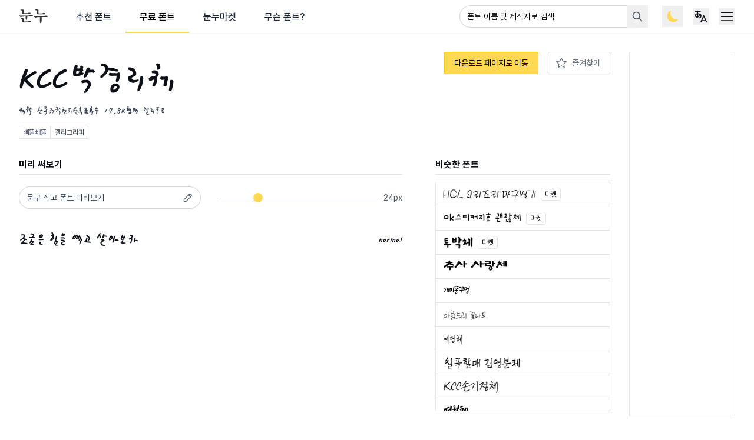

--- FILE ---
content_type: text/html; charset=utf-8
request_url: https://noonnu.cc/font_page/1099
body_size: 23047
content:
<!DOCTYPE html>
<html lang="ko">
<head>
  <!-- 기본 meta 태그 -->
<meta charset="utf-8">
<meta name="viewport" content="width=device-width, initial-scale=1">
<meta name="robots" content="index, follow">
<meta name="author" content="Noonnu">
<meta name="googlebot" content="index, follow">
<meta name="yeti" content="index, follow">

<!-- Favicon -->
<link rel="icon" type="image/x-icon" href="https://cdn.noonnu.cc/public/assets/favicon-2d44604f2ed176114545f95b8140098991d9c658536f61500c6a2b54e8ce5083.ico" />
<link rel="apple-touch-icon" type="image/png" href="https://cdn.noonnu.cc/public/assets/apple-touch-icon-137e39eb5d8957436a0f224b8ca349b157d2dfde556009ddf3e7c9f028323722.png" />
<meta name="csrf-param" content="authenticity_token" />
<meta name="csrf-token" content="99F3Li-OcNSvLOMQ-sn8S3FdCpfRDCwmaqWhwdt0iTLmHcFacnxIctvTE-gy3AfbZf2CRPH4_VzaJm3-D5aaNw" />


<!-- Open Graph 기본 -->
<meta property="og:type" content="website">
<meta property="og:locale" content="ko">

<!-- Page meta tags -->
<title>KCC박경리체 | 눈누 - 상업용 무료 한글 폰트</title><meta name="description" content="KCC박경리체 폰트. 한국저작권위원회에서 제작한 상업용 무료 한글 폰트로 개인, 상업적 용도 모두 사용 가능합니다." /><meta property="og:title" content="KCC박경리체 | 눈누 - 상업용 무료 한글 폰트" /><meta property="og:site_name" content="눈누" /><meta property="og:description" content="KCC박경리체 폰트. 한국저작권위원회에서 제작한 상업용 무료 한글 폰트로 개인, 상업적 용도 모두 사용 가능합니다." /><meta property="og:url" content="https://noonnu.cc/font_page/1099" /><meta property="og:image" content="https://cdn.noonnu.cc/fonts/og-images/1756473399436124.png" /><meta name="twitter:title" content="KCC박경리체 | 눈누" /><meta name="twitter:description" content="KCC박경리체 폰트. 한국저작권위원회에서 제작한 상업용 무료 한글 폰트로 개인, 상업적 용도 모두 사용 가능합니다." /><meta name="twitter:image" content="https://cdn.noonnu.cc/fonts/og-images/1756473399436124.png" />

<!-- Twitter Cards -->
<meta name="twitter:card" content="summary_large_image">
<meta name="twitter:site" content="@noonnu_cc">

<!-- 사이트맵 -->
<link rel="sitemap" type="application/xml" title="Sitemap" href="/sitemap.xml">

<!-- DNS Prefetch 및 성능 최적화 -->
<link rel="dns-prefetch" href="//fonts.googleapis.com">
<link rel="dns-prefetch" href="//cdn.jsdelivr.net">
<link rel="preconnect" href="https://fonts.googleapis.com">
<link rel="preconnect" href="https://fonts.gstatic.com" crossorigin>

<meta name="keywords" content="한글 폰트, 상업용 폰트, 무료 폰트, 무료 한글 폰트, 상업용 무료 한글 폰트, 한국어 폰트, 한글 서체, 웹폰트, 눈누, 폰트 사이트, 타이포그래피, 한글 디자인, 폰트 검색, 서체 모음, KCC박경리체, 한국저작권위원회"/>

  <link href="https://noonnu.cc/font_page/1099" rel="canonical">

    <link rel="alternate" href="https://noonnu.cc/font_page/1099" hreflang="ko" />
    <link rel="alternate" href="https://noonnu.cc/en/font_page/1099" hreflang="en" />
    <link rel="alternate" href="https://noonnu.cc/ja/font_page/1099" hreflang="ja" />


<!-- 메인 구조화 데이터 -->
<script type="application/ld+json">
  {"@context":"https://schema.org","@type":"SoftwareApplication","name":"KCC박경리체","description":"KCC박경리체 폰트 - 한국저작권위원회에서 제작한 상업용 무료 한글 폰트","applicationCategory":"Font","operatingSystem":"Any","offers":{"@type":"Offer","price":"0","priceCurrency":"KRW"},"creator":{"@type":"Organization","name":"한국저작권위원회"},"url":"https://noonnu.cc/font_page/1099","image":"https://cdn.noonnu.cc/202302/1676812031297503.png"}
</script>

<!-- Breadcrumb 구조화 데이터 -->
<script type="application/ld+json">
  {"@context":"https://schema.org","@type":"BreadcrumbList","itemListElement":[{"@type":"ListItem","position":1,"name":"눈누","item":"https://noonnu.cc/"},{"@type":"ListItem","position":2,"name":"무료 폰트","item":"https://noonnu.cc/index"},{"@type":"ListItem","position":3,"name":"KCC박경리체"}]}
</script>

    <!-- Global site tag (gtag.js) - Google Analytics -->
  <script async src="https://www.googletagmanager.com/gtag/js?id=UA-114976172-1"></script>
  <script>
    window.dataLayer = window.dataLayer || [];
    function gtag(){dataLayer.push(arguments);}
    gtag('js', new Date());

    gtag('config', 'UA-114976172-1');
  </script>


    <meta name="turbo-visit-control" content="reload">

  <script type="text/javascript" charset="utf-8">
      (function() {
          function getInitialColorMode() {
              const persistedColorPreference = window.localStorage.getItem('nightwind-mode');
              const hasPersistedPreference = typeof persistedColorPreference === 'string';
              if (hasPersistedPreference) {
                  return persistedColorPreference;
              }
              const mql = window.matchMedia('(prefers-color-scheme: dark)');
              const hasMediaQueryPreference = typeof mql.matches === 'boolean';
              if (hasMediaQueryPreference) {
                  return mql.matches ? 'dark' : 'light';
              }
              return 'light';
          }
          getInitialColorMode() === 'light' ? document.documentElement.classList.remove('dark') : document.documentElement.classList.add('dark');
      })()
  </script>

  <link rel="stylesheet" href="https://rsms.me/inter/inter.css">
  <link rel="stylesheet" as="style" crossorigin href="https://cdn.jsdelivr.net/gh/orioncactus/pretendard@v1.3.9/dist/web/static/pretendard-dynamic-subset.min.css" />

  <script src="https://ajax.googleapis.com/ajax/libs/webfont/1.6.26/webfont.js"></script>

  
    <script src="https://cdn.noonnu.cc/public/vite/assets/application-Bqu2QUsE.js" crossorigin="anonymous" type="module"></script><link rel="modulepreload" href="https://cdn.noonnu.cc/public/vite/assets/application-Bqu2QUsE.js" as="script" crossorigin="anonymous">
<link rel="modulepreload" href="https://cdn.noonnu.cc/public/vite/assets/tosspayments_controller-BBE1iGP3.js" as="script" crossorigin="anonymous">
<link rel="modulepreload" href="https://cdn.noonnu.cc/public/vite/assets/stimulus_loader-Cmg-v4Vs.js" as="script" crossorigin="anonymous">

  <link rel="stylesheet" href="https://cdn.noonnu.cc/public/vite/assets/application-BcDzmdP9.css" />

  <link rel="stylesheet" href="https://cdn.noonnu.cc/public/vite/assets/zoom-DegAqGSd.css" />
  <script src="https://cdn.noonnu.cc/public/vite/assets/zoom-CdgkTjJC.js" crossorigin="anonymous" type="module"></script>



    <script async src="https://pagead2.googlesyndication.com/pagead/js/adsbygoogle.js" data-ad-client="ca-pub-1314414100334102"></script>

  <script async src="https://fundingchoicesmessages.google.com/i/pub-1314414100334102?ers=1" nonce="rp5cgMcTkLl1w4cCXjtuKw"></script><script nonce="rp5cgMcTkLl1w4cCXjtuKw">(function() {function signalGooglefcPresent() {if (!window.frames['googlefcPresent']) {if (document.body) {const iframe = document.createElement('iframe'); iframe.style = 'width: 0; height: 0; border: none; z-index: -1000; left: -1000px; top: -1000px;'; iframe.style.display = 'none'; iframe.name = 'googlefcPresent'; document.body.appendChild(iframe);} else {setTimeout(signalGooglefcPresent, 0);}}}signalGooglefcPresent();})();</script>
  

</head>
<body class="bg-white dark:bg-zinc-900">
<div class="z-50 fixed inset-0 flex items-end justify-center px-4 py-6 pointer-events-none sm:p-6 sm:items-start sm:justify-end">
  <div id="flashesContainer"
       data-controller="components--flashes"
       data-components--flashes-target="container"
       class="flex flex-col max-w-sm w-full space-y-2">
  </div>
</div>


<div class="leading-normal tracking-normal text-gray-900 dark:text-gray-100 min-h-screen mb-8 lg:mb-16">
  <nav class="bg-white dark:bg-zinc-800 shadow-sm dark:border-b dark:border-gray-800">
  <div class="max-w-9xl mx-auto px-2 sm:px-4 md:px-8">
    <div class="flex justify-between items-center h-14">
      <div class="flex h-full px-2 md:px-0 mr-5 md:mr-0">
        <a class="shrink-0 flex items-center" href="/">
          <svg xmlns="http://www.w3.org/2000/svg" width="55" height="27" viewBox="0 0 55 27" fill="none" class="h-6 w-auto inline-block dark:hidden">
<path d="M24.9856 13.4232C22.2072 13.3642 19.2488 13.3642 16.2049 13.3937V13.8067C16.1754 15.5203 15.9689 17.06 15.6445 18.3017C15.3495 19.396 14.7862 19.9564 14.1668 19.9564C13.515 19.9564 13.0135 19.3046 12.984 16.4671L12.9545 13.4527C10.9135 13.5117 8.96385 13.6297 7.39471 13.7477C6.30044 13.8362 5.88751 13.9247 5.32415 14.1606C4.85223 14.3671 4.43635 14.5146 4.08241 14.5146C3.58099 14.5146 3.2241 14.3966 2.78167 14.1606C1.95286 13.7182 0.917583 13.0663 0.26869 12.5944C-0.232727 12.211 0.00323368 11.5002 0.681622 11.5886C1.92337 11.7361 3.37158 11.8836 4.70181 11.9131C8.9904 12.0016 14.7243 11.8836 19.2783 11.6181C20.0481 11.5591 20.697 11.4412 21.1424 11.2347C21.7942 10.9103 22.1777 10.7333 22.7676 10.7333C23.7439 10.7333 24.8381 10.8218 25.4575 10.9397C26.3748 11.1167 26.7583 11.5916 26.7583 12.2995C26.7612 12.9513 26.1094 13.4527 24.9856 13.4232ZM21.0244 8.60373C17.1517 8.72171 13.456 8.75121 9.5803 8.7807C6.83136 8.8102 5.91406 8.15836 5.85507 6.29721L5.73709 2.24753C5.20617 1.98208 4.31837 1.71662 3.63703 1.5367C3.28309 1.44822 3.04713 1.21225 3.04713 0.884859C3.04713 0.530917 3.60754 0.144531 4.52484 0.144531C5.88456 0.144531 7.57168 0.292007 8.54502 0.468978C9.34434 0.616453 9.52131 0.911405 9.52131 1.41577C9.52131 1.71072 9.49182 2.00862 9.46232 2.30357C9.43283 2.62802 9.40333 2.95542 9.40333 3.33885V6.0878C9.40333 6.85762 9.69828 7.12308 10.2026 7.12308C12.2142 7.12308 14.0754 7.09358 16.2049 6.9756C16.6768 6.94611 17.1517 6.85762 17.5646 6.62166C18.0071 6.3857 18.5999 6.17923 19.1013 6.17923C19.8122 6.17923 20.9064 6.26772 21.3194 6.3562C22.1187 6.50368 22.4431 6.94611 22.4431 7.50946C22.4431 8.16131 22.0007 8.57424 21.0244 8.60373ZM10.4386 23.0947C12.5387 23.0947 14.5797 23.0652 16.8243 22.9767C17.2962 22.9472 17.7711 22.8587 18.184 22.6228C18.6265 22.3868 19.2193 22.1803 19.7207 22.1803C20.52 22.1803 21.4049 22.2393 22.0862 22.3573C22.8856 22.5048 23.21 22.9502 23.21 23.5401C23.21 24.2185 22.7676 24.6638 21.7913 24.6638L9.90475 24.7523C7.1558 24.7818 6.2385 24.13 6.17951 22.2688L6.06153 18.868C5.53062 18.6026 4.64282 18.3371 3.96148 18.1572C3.60754 18.0687 3.36863 17.8328 3.36863 17.5054C3.36863 17.1514 3.92903 16.765 4.84633 16.765C6.20606 16.765 7.80174 16.9125 8.77803 17.0895C9.57735 17.237 9.75432 17.5319 9.75432 18.0363C9.75432 18.3312 9.72483 18.5672 9.69533 18.8651C9.66584 19.1895 9.63634 19.5169 9.63634 19.8119V22.0594C9.63929 22.8263 9.93719 23.0947 10.4386 23.0947Z" fill="#333333"></path>
<path d="M53.0798 14.6384C50.0919 14.5794 46.871 14.5204 43.5882 14.5499L43.5292 20.0803C43.4997 21.7939 43.3228 23.3336 42.9688 24.5753C42.6444 25.6696 42.1695 26.23 41.4321 26.23C40.4558 26.23 40.1314 25.0473 40.1019 21.204L40.0724 14.6384C38.3882 14.6974 36.8191 14.7859 35.4889 14.8744C34.3946 14.9629 33.9817 15.0514 33.4183 15.2873C32.9464 15.4938 32.5305 15.6413 32.1766 15.6413C31.6751 15.6413 31.3182 15.5233 30.8758 15.2873C30.047 14.8449 29.0117 14.1931 28.3628 13.7211C27.8614 13.3377 28.0974 12.6269 28.7758 12.7153C30.0175 12.8628 31.4657 13.0103 32.796 13.0398C37.0845 13.1283 42.8184 13.0398 47.3724 12.7743C48.1423 12.7153 48.7912 12.5974 49.2365 12.3909C49.8884 12.0665 50.2718 11.8865 50.8617 11.8865C51.838 11.8865 52.9323 11.975 53.5517 12.093C54.469 12.27 54.8524 12.7714 54.8524 13.4822C54.8524 14.137 54.2035 14.6679 53.0798 14.6384ZM48.9091 9.19953C45.0364 9.31751 41.4292 9.34701 37.5535 9.3765C34.8046 9.406 33.8873 8.75415 33.8283 6.89301L33.7103 2.103C33.1794 1.83755 32.2916 1.57209 31.6102 1.39217C31.2563 1.30368 31.0203 1.06772 31.0203 0.740328C31.0203 0.386386 31.5808 0 32.4981 0C33.8578 0 35.5449 0.147476 36.5182 0.324446C37.3176 0.471922 37.4945 0.766873 37.4945 1.27124C37.4945 1.56619 37.465 1.86114 37.4355 2.15904C37.406 2.48349 37.3765 2.81089 37.3765 3.19432V6.6836C37.3765 7.45342 37.6715 7.71887 38.1759 7.71887C39.8895 7.71887 42.255 7.63039 43.9422 7.51241C44.5645 7.48291 45.0364 7.36493 45.3904 7.18796C46.0127 6.86352 46.3962 6.71604 46.9861 6.71604C47.6969 6.71604 48.5522 6.77503 49.2041 6.89301C50.0034 7.04049 50.3279 7.51536 50.3279 8.10526C50.3279 8.75415 49.8854 9.17003 48.9091 9.19953Z" fill="#333333"></path>
</svg>
          <svg xmlns="http://www.w3.org/2000/svg" width="55" height="27" viewBox="0 0 55 27" fill="none" class="h-6 w-auto hidden dark:inline-block">
  <path d="M24.9856 13.4232C22.2072 13.3642 19.2488 13.3642 16.2049 13.3937V13.8067C16.1754 15.5203 15.9689 17.06 15.6445 18.3017C15.3495 19.396 14.7862 19.9564 14.1668 19.9564C13.515 19.9564 13.0135 19.3046 12.984 16.4671L12.9545 13.4527C10.9135 13.5117 8.96385 13.6297 7.39471 13.7477C6.30044 13.8362 5.88751 13.9247 5.32415 14.1606C4.85223 14.3671 4.43635 14.5146 4.08241 14.5146C3.58099 14.5146 3.2241 14.3966 2.78167 14.1606C1.95286 13.7182 0.917583 13.0663 0.26869 12.5944C-0.232727 12.211 0.00323368 11.5002 0.681622 11.5886C1.92337 11.7361 3.37158 11.8836 4.70181 11.9131C8.9904 12.0016 14.7243 11.8836 19.2783 11.6181C20.0481 11.5591 20.697 11.4412 21.1424 11.2347C21.7942 10.9103 22.1777 10.7333 22.7676 10.7333C23.7439 10.7333 24.8381 10.8218 25.4575 10.9397C26.3748 11.1167 26.7583 11.5916 26.7583 12.2995C26.7612 12.9513 26.1094 13.4527 24.9856 13.4232ZM21.0244 8.60373C17.1517 8.72171 13.456 8.75121 9.5803 8.7807C6.83136 8.8102 5.91406 8.15836 5.85507 6.29721L5.73709 2.24753C5.20617 1.98208 4.31837 1.71662 3.63703 1.5367C3.28309 1.44822 3.04713 1.21225 3.04713 0.884859C3.04713 0.530917 3.60754 0.144531 4.52484 0.144531C5.88456 0.144531 7.57168 0.292007 8.54502 0.468978C9.34434 0.616453 9.52131 0.911405 9.52131 1.41577C9.52131 1.71072 9.49182 2.00862 9.46232 2.30357C9.43283 2.62802 9.40333 2.95542 9.40333 3.33885V6.0878C9.40333 6.85762 9.69828 7.12308 10.2026 7.12308C12.2142 7.12308 14.0754 7.09358 16.2049 6.9756C16.6768 6.94611 17.1517 6.85762 17.5646 6.62166C18.0071 6.3857 18.5999 6.17923 19.1013 6.17923C19.8122 6.17923 20.9064 6.26772 21.3194 6.3562C22.1187 6.50368 22.4431 6.94611 22.4431 7.50946C22.4431 8.16131 22.0007 8.57424 21.0244 8.60373ZM10.4386 23.0947C12.5387 23.0947 14.5797 23.0652 16.8243 22.9767C17.2962 22.9472 17.7711 22.8587 18.184 22.6228C18.6265 22.3868 19.2193 22.1803 19.7207 22.1803C20.52 22.1803 21.4049 22.2393 22.0862 22.3573C22.8856 22.5048 23.21 22.9502 23.21 23.5401C23.21 24.2185 22.7676 24.6638 21.7913 24.6638L9.90475 24.7523C7.1558 24.7818 6.2385 24.13 6.17951 22.2688L6.06153 18.868C5.53062 18.6026 4.64282 18.3371 3.96148 18.1572C3.60754 18.0687 3.36863 17.8328 3.36863 17.5054C3.36863 17.1514 3.92903 16.765 4.84633 16.765C6.20606 16.765 7.80174 16.9125 8.77803 17.0895C9.57735 17.237 9.75432 17.5319 9.75432 18.0363C9.75432 18.3312 9.72483 18.5672 9.69533 18.8651C9.66584 19.1895 9.63634 19.5169 9.63634 19.8119V22.0594C9.63929 22.8263 9.93719 23.0947 10.4386 23.0947Z" fill="#f0f6fc"></path>
  <path d="M53.0798 14.6384C50.0919 14.5794 46.871 14.5204 43.5882 14.5499L43.5292 20.0803C43.4997 21.7939 43.3228 23.3336 42.9688 24.5753C42.6444 25.6696 42.1695 26.23 41.4321 26.23C40.4558 26.23 40.1314 25.0473 40.1019 21.204L40.0724 14.6384C38.3882 14.6974 36.8191 14.7859 35.4889 14.8744C34.3946 14.9629 33.9817 15.0514 33.4183 15.2873C32.9464 15.4938 32.5305 15.6413 32.1766 15.6413C31.6751 15.6413 31.3182 15.5233 30.8758 15.2873C30.047 14.8449 29.0117 14.1931 28.3628 13.7211C27.8614 13.3377 28.0974 12.6269 28.7758 12.7153C30.0175 12.8628 31.4657 13.0103 32.796 13.0398C37.0845 13.1283 42.8184 13.0398 47.3724 12.7743C48.1423 12.7153 48.7912 12.5974 49.2365 12.3909C49.8884 12.0665 50.2718 11.8865 50.8617 11.8865C51.838 11.8865 52.9323 11.975 53.5517 12.093C54.469 12.27 54.8524 12.7714 54.8524 13.4822C54.8524 14.137 54.2035 14.6679 53.0798 14.6384ZM48.9091 9.19953C45.0364 9.31751 41.4292 9.34701 37.5535 9.3765C34.8046 9.406 33.8873 8.75415 33.8283 6.89301L33.7103 2.103C33.1794 1.83755 32.2916 1.57209 31.6102 1.39217C31.2563 1.30368 31.0203 1.06772 31.0203 0.740328C31.0203 0.386386 31.5808 0 32.4981 0C33.8578 0 35.5449 0.147476 36.5182 0.324446C37.3176 0.471922 37.4945 0.766873 37.4945 1.27124C37.4945 1.56619 37.465 1.86114 37.4355 2.15904C37.406 2.48349 37.3765 2.81089 37.3765 3.19432V6.6836C37.3765 7.45342 37.6715 7.71887 38.1759 7.71887C39.8895 7.71887 42.255 7.63039 43.9422 7.51241C44.5645 7.48291 45.0364 7.36493 45.3904 7.18796C46.0127 6.86352 46.3962 6.71604 46.9861 6.71604C47.6969 6.71604 48.5522 6.77503 49.2041 6.89301C50.0034 7.04049 50.3279 7.51536 50.3279 8.10526C50.3279 8.75415 49.8854 9.17003 48.9091 9.19953Z" fill="#f0f6fc"></path>
</svg>
</a>
        <div class="hidden md:ml-6 md:flex">
          <a class="default_tab" href="/">추천 폰트</a>
          <a class="active_tab" href="/index">무료 폰트</a>
          <a class="default_tab" href="/market">눈누마켓</a>
          <a class="default_tab" href="/posts">무슨 폰트?</a>
        </div>
      </div>

      <div class="flex-1 px-2 flex justify-end lg:ml-6">
        <div class="max-w-lg w-full lg:max-w-xs"
             data-controller="fonts--search"
             data-fonts--search-filter-api-value="/index"
             data-fonts--search-params-value="{&quot;locale&quot;:&quot;ko&quot;,&quot;controller&quot;:&quot;public/fonts&quot;,&quot;action&quot;:&quot;show&quot;,&quot;id&quot;:&quot;1099&quot;}"
             data-fonts--search-target="container"
             data-fonts--search-enter-submit-value="true"
             data-fonts--search-open-result-value="true"
             data-fonts--search-page-value="1"
             data-fonts--search-field-key-value="id"
             data-fonts--search-default-text-value="폰트명 또는 제작사명으로 검색 해보세요"
             data-fonts--search-not-found-text-value="검색 결과가 없어요 😓&lt;br&gt;키워드를 살짝 바꿔서 해보세요."
             data-fonts--search-cdn-host-value="https://cdn.noonnu.cc">
          <label for="search" class="sr-only">검색</label>
          <form class="relative" action="/index" accept-charset="UTF-8" method="get">
            <div class="relative z-20">
              <input placeholder="폰트 이름 및 제작자로 검색" autocomplete="off" maxlength="40" data-fonts--search-target="searchInput" data-action="keyup-&gt;fonts--search#onTypeSearchInput focus-&gt;fonts--search#showResults" class="with-custom-cancel-icon rounded-yellow-form rounded-full pr-10 placeholder:text-black placeholder:dark:text-white placeholder:text-sm" size="40" type="search" name="search" id="search" />
            </div>


            <button name="button" type="submit" class="group z-30 absolute inset-y-0 right-0 px-2 flex items-center focus:outline-none" data-disable-with="&lt;svg xmlns=&quot;http://www.w3.org/2000/svg&quot; class=&quot;animate-spin h-5 w-5 text-gray-600 dark:text-gray-400 stroke-current&quot; fill=&quot;currentColor&quot; stroke-linecap=&quot;round&quot; stroke-linejoin=&quot;round&quot;&gt;&lt;path stroke=&quot;none&quot; d=&quot;M0 0h24v24H0z&quot; fill=&quot;none&quot;/&gt;&lt;line x1=&quot;12&quot; y1=&quot;6&quot; x2=&quot;12&quot; y2=&quot;3&quot;/&gt;&lt;line x1=&quot;6&quot; y1=&quot;12&quot; x2=&quot;3&quot; y2=&quot;12&quot;/&gt;&lt;line x1=&quot;7.75&quot; y1=&quot;7.75&quot; x2=&quot;5.6&quot; y2=&quot;5.6&quot;/&gt;&lt;/svg&gt;" data-fonts--search-target="submitButton">
              <svg viewBox="0 0 24 24" fill="none" stroke="currentColor" stroke-width="2" stroke-linecap="round" stroke-linejoin="round" class="icon icon-tabler icons-tabler-outline icon-tabler-search h-5 w-5 stroke-current text-gray-600 dark:text-gray-400 group-hover:text-gray-900 dark:group-hover:text-gray-100">
  <path d="M10 10m-7 0a7 7 0 1 0 14 0a7 7 0 1 0 -14 0"></path>
  <path d="M21 21l-6 -6"></path>
</svg>
</button>            <ul class="hidden top-10 bg-no-repeat bg-center absolute z-30 mt-1 w-full bg-white dark:bg-zinc-800 border border-zinc-200 dark:border-zinc-600 min-h-12 max-h-56 rounded-md py-1 text-base ring-1 ring-black ring-opacity-5 overflow-auto focus:outline-none sm:text-sm transition duration-150 ease-in-out"
                data-fonts--search-target="results"
                data-action="scroll->fonts--search#onScroll">
              <li class="relative py-2 px-3 min-h-12 flex items-center justify-center text-gray-500 dark:text-gray-300">폰트명 또는 제작사명으로 검색 해보세요</li>
            </ul>
</form>        </div>
      </div>

      <div class="flex lg:ml-4 shrink-0 items-center lg:space-x-3">
        <button type="button"
                data-controller="components--darkmode"
                data-action="click->components--darkmode#toggleColorMode"
                class="hidden lg:flex items-center justify-center p-1">
          <svg xmlns="http://www.w3.org/2000/svg" width="36" height="36" viewBox="0 0 36 36" fill="none" class="h-7 w-7 inline-block dark:hidden">
<path fill-rule="evenodd" clip-rule="evenodd" d="M30.2945 23.2131C28.8883 23.7371 27.3664 24.0236 25.7776 24.0236C18.6336 24.0236 12.8423 18.2323 12.8423 11.0883C12.8423 8.88718 13.392 6.81447 14.3617 5C9.44519 6.83239 5.94342 11.5696 5.94342 17.1248C5.94342 24.2687 11.7348 30.0601 18.8787 30.0601C23.8216 30.0601 28.1169 27.2877 30.2945 23.2131Z" fill="#FFD951"></path>
</svg>
          <svg xmlns="http://www.w3.org/2000/svg" width="36" height="36" viewBox="0 0 36 36" fill="none" class="h-7 w-7 hidden dark:block">
<path fill-rule="evenodd" clip-rule="evenodd" d="M18 3L22.2029 7.85313L28.6066 7.39337L28.1469 13.797L33 18L28.1469 22.203L28.6066 28.6066L22.203 28.1469L18 33L13.7971 28.1469L7.3934 28.6066L7.85317 22.203L3 18L7.85317 13.797L7.39341 7.39338L13.7971 7.85314L18 3ZM18 26.8235C22.8731 26.8235 26.8235 22.8731 26.8235 18C26.8235 13.1269 22.8731 9.17647 18 9.17647C13.1269 9.17647 9.17647 13.1269 9.17647 18C9.17647 22.8731 13.1269 26.8235 18 26.8235Z" fill="#FFD951"></path>
<circle cx="18" cy="18" r="7" fill="#FFD951"></circle>
</svg>
        </button>
        <div x-data="{ languageMenuOpen: false }"
             @click.outside="languageMenuOpen = false"
             class="relative hidden lg:block p-1">
          <div>
            <button @click="languageMenuOpen = !languageMenuOpen"
                    style="touch-action: manipulation;"
                    class="flex text-base" id="user-menu" aria-label="User menu" aria-haspopup="true" x-bind:aria-expanded="languageMenuOpen">
              <svg viewBox="0 0 24 24" fill="none" stroke="currentColor" stroke-width="1.5" stroke-linecap="round" stroke-linejoin="round" class="icon icon-tabler icons-tabler-outline icon-tabler-language-hiragana h-7 w-7 stroke-current">
  <path d="M4 5h7"></path>
  <path d="M7 4c0 4.846 0 7 .5 8"></path>
  <path d="M10 8.5c0 2.286 -2 4.5 -3.5 4.5s-2.5 -1.135 -2.5 -2c0 -2 1 -3 3 -3s5 .57 5 2.857c0 1.524 -.667 2.571 -2 3.143"></path>
  <path d="M12 20l4 -9l4 9"></path>
  <path d="M19.1 18h-6.2"></path>
</svg>
            </button>
          </div>
          <div x-show="languageMenuOpen"
               style="display: none;"
               x-description="Profile dropdown panel, show/hide based on dropdown state." x-transition:enter="transition ease-out duration-200" x-transition:enter-start="transform opacity-0 scale-95" x-transition:enter-end="transform opacity-100 scale-100" x-transition:leave="transition ease-in duration-75" x-transition:leave-start="transform opacity-100 scale-100" x-transition:leave-end="transform opacity-0 scale-95"
               class="origin-top-right absolute z-50 right-0 mt-2 w-48 rounded-md shadow-lg bg-white dark:bg-zinc-800 border border-zinc-200 dark:border-zinc-600 ring-1 ring-black ring-opacity-5 focus:outline-none" style="display: none;">
            <div class="rounded-md ring-1 ring-black ring-opacity-5" role="menu" aria-orientation="vertical" aria-labelledby="options-menu">
              <div class="py-1">
                    <a hreflang="ko" rel="alternate" class="group flex items-center px-4 py-2 text-sm leading-5 text-gray-700 dark:text-gray-200 hover:bg-gray-100 dark:hover:bg-gray-800 dark:hover:bg-zinc-700 focus:outline-none focus:bg-gray-100 transition duration-150 ease-in-out" href="/font_page/1099">
      <span class="h-4 w-4 mr-1">🇰🇷</span>
      한국어
</a>    <a hreflang="en" rel="alternate" class="group flex items-center px-4 py-2 text-sm leading-5 text-gray-700 dark:text-gray-200 hover:bg-gray-100 dark:hover:bg-gray-800 dark:hover:bg-zinc-700 focus:outline-none focus:bg-gray-100 transition duration-150 ease-in-out" href="/en/font_page/1099">
      <span class="h-4 w-4 mr-1">🇬🇧</span>
      English
</a>    <a hreflang="ja" rel="alternate" class="group flex items-center px-4 py-2 text-sm leading-5 text-gray-700 dark:text-gray-200 hover:bg-gray-100 dark:hover:bg-gray-800 dark:hover:bg-zinc-700 focus:outline-none focus:bg-gray-100 transition duration-150 ease-in-out" href="/ja/font_page/1099">
      <span class="h-4 w-4 mr-1">🇯🇵</span>
      日本語
</a>
              </div>
            </div>
          </div>
        </div>
        <div @click.outside="open = false" class="relative" x-data="{ open: false }">
          <div>
            <button @click="open = !open"
                    style="touch-action: manipulation;"
                    class="flex text-base" id="user-menu" aria-label="User menu" aria-haspopup="true" x-bind:aria-expanded="open">
              <svg viewBox="0 0 24 24" fill="none" stroke="currentColor" stroke-width="1.5" stroke-linecap="round" stroke-linejoin="round" class="icon icon-tabler icons-tabler-outline icon-tabler-menu-2 h-7 w-7 stroke-current">
  <path d="M4 6l16 0"></path>
  <path d="M4 12l16 0"></path>
  <path d="M4 18l16 0"></path>
</svg>
            </button>
          </div>
          <div x-show="open"
               style="display: none;"
               x-description="Profile dropdown panel, show/hide based on dropdown state." x-transition:enter="transition ease-out duration-200" x-transition:enter-start="transform opacity-0 scale-95" x-transition:enter-end="transform opacity-100 scale-100" x-transition:leave="transition ease-in duration-75" x-transition:leave-start="transform opacity-100 scale-100" x-transition:leave-end="transform opacity-0 scale-95"
               class="origin-top-right absolute z-50 right-0 mt-2 w-48 rounded-md shadow-lg bg-white dark:bg-zinc-800 border border-zinc-200 dark:border-zinc-600 ring-1 ring-black ring-opacity-5 focus:outline-none" style="display: none;">
            <div class="rounded-md ring-1 ring-black ring-opacity-5" role="menu" aria-orientation="vertical" aria-labelledby="options-menu">
              <div class="py-1 block md:hidden">
                <a class="block px-4 py-2 text-sm leading-5 text-gray-700 dark:text-gray-200 hover:bg-gray-100 dark:hover:bg-zinc-700 transition duration-150 ease-in-out" href="/">추천 폰트</a>
                <a class="block px-4 py-2 text-sm leading-5 text-gray-700 dark:text-gray-200 hover:bg-gray-100 dark:hover:bg-zinc-700 transition duration-150 ease-in-out" href="/index">무료 폰트</a>
                <a class="block px-4 py-2 text-sm leading-5 text-gray-700 dark:text-gray-200 hover:bg-gray-100 dark:hover:bg-zinc-700 transition duration-150 ease-in-out" href="/market">눈누마켓</a>
                <a class="block px-4 py-2 text-sm leading-5 text-gray-700 dark:text-gray-200 hover:bg-gray-100 dark:hover:bg-zinc-700 transition duration-150 ease-in-out" href="/posts">무슨 폰트?</a>
              </div>
              <div class="border-t border-zinc-200 dark:border-zinc-600 block md:hidden"></div>
              <div class="py-1">
                <a class="block px-4 py-2 text-sm leading-5 text-gray-700 dark:text-gray-200 hover:bg-gray-100 dark:hover:bg-zinc-700 transition duration-150 ease-in-out" href="/notices">공지사항</a>
                <a class="block px-4 py-2 text-sm leading-5 text-gray-700 dark:text-gray-200 hover:bg-gray-100 dark:hover:bg-zinc-700 transition duration-150 ease-in-out" href="/questions">자주 묻는 질문</a>
                <a class="block px-4 py-2 text-sm leading-5 text-gray-700 dark:text-gray-200 hover:bg-gray-100 dark:hover:bg-zinc-700 transition duration-150 ease-in-out" href="/about">눈누 소개</a>
              </div>
                <div class="border-t border-zinc-200 dark:border-zinc-600"></div>
                <div class="py-1">
                  <a class="group flex items-center px-4 py-2 text-sm leading-5 text-gray-700 dark:text-gray-200 hover:bg-gray-100 dark:hover:bg-zinc-700 transition duration-150 ease-in-out" href="/users/sign_in">
                    <img class="h-4 w-4 mr-2 object-contain" src="https://cdn.noonnu.cc/public/assets/noon/welcome-cd0d721a96f15469f894045f75a731f9c34ffabca953082f39aa102003acc173.png" />
                    로그인
</a>                </div>
              <div class="lg:hidden border-t border-zinc-200 dark:border-zinc-600"></div>
              <div class="lg:hidden py-1"
                   x-data="{ languageMenuOpen: false }">
                <button type="button"
                        data-controller="components--darkmode"
                        data-action="click->components--darkmode#toggleColorMode"
                        class="w-full group flex items-center px-4 py-2 text-sm leading-5 text-gray-700 dark:text-gray-200 hover:bg-gray-100 dark:hover:bg-zinc-700 transition duration-150 ease-in-out">
                  <svg xmlns="http://www.w3.org/2000/svg" width="36" height="36" viewBox="0 0 36 36" fill="none" class="h-4 w-4 mr-2 inline-block dark:hidden">
<path fill-rule="evenodd" clip-rule="evenodd" d="M30.2945 23.2131C28.8883 23.7371 27.3664 24.0236 25.7776 24.0236C18.6336 24.0236 12.8423 18.2323 12.8423 11.0883C12.8423 8.88718 13.392 6.81447 14.3617 5C9.44519 6.83239 5.94342 11.5696 5.94342 17.1248C5.94342 24.2687 11.7348 30.0601 18.8787 30.0601C23.8216 30.0601 28.1169 27.2877 30.2945 23.2131Z" fill="#FFD951"></path>
</svg>
                  <svg xmlns="http://www.w3.org/2000/svg" width="36" height="36" viewBox="0 0 36 36" fill="none" class="h-4 w-4 mr-2 hidden dark:block">
<path fill-rule="evenodd" clip-rule="evenodd" d="M18 3L22.2029 7.85313L28.6066 7.39337L28.1469 13.797L33 18L28.1469 22.203L28.6066 28.6066L22.203 28.1469L18 33L13.7971 28.1469L7.3934 28.6066L7.85317 22.203L3 18L7.85317 13.797L7.39341 7.39338L13.7971 7.85314L18 3ZM18 26.8235C22.8731 26.8235 26.8235 22.8731 26.8235 18C26.8235 13.1269 22.8731 9.17647 18 9.17647C13.1269 9.17647 9.17647 13.1269 9.17647 18C9.17647 22.8731 13.1269 26.8235 18 26.8235Z" fill="#FFD951"></path>
<circle cx="18" cy="18" r="7" fill="#FFD951"></circle>
</svg>
                  밝기 설정
                </button>

                <button type="button"
                        class="w-full group flex items-center px-4 py-2 text-sm leading-5 text-gray-700 dark:text-gray-200 hover:bg-gray-100 dark:hover:bg-zinc-700 transition duration-150 ease-in-out"
                        aria-controls="sub-menu-2"
                        @click="languageMenuOpen = !languageMenuOpen"
                        aria-expanded="true" x-bind:aria-expanded="open.toString()">
                  <svg viewBox="0 0 24 24" fill="none" stroke="currentColor" stroke-width="1.5" stroke-linecap="round" stroke-linejoin="round" class="icon icon-tabler icons-tabler-outline icon-tabler-language-hiragana h-4 w-4 mr-1 stroke-current">
  <path d="M4 5h7"></path>
  <path d="M7 4c0 4.846 0 7 .5 8"></path>
  <path d="M10 8.5c0 2.286 -2 4.5 -3.5 4.5s-2.5 -1.135 -2.5 -2c0 -2 1 -3 3 -3s5 .57 5 2.857c0 1.524 -.667 2.571 -2 3.143"></path>
  <path d="M12 20l4 -9l4 9"></path>
  <path d="M19.1 18h-6.2"></path>
</svg>
                  언어 설정
                  <svg class="ml-auto h-5 w-5 shrink-0 rotate-90 text-gray-500" x-state:on="Expanded" x-state:off="Collapsed" :class="{ 'rotate-90 text-gray-500': open, 'text-gray-400': !(open) }" viewBox="0 0 20 20" fill="currentColor" aria-hidden="true">
                    <path fill-rule="evenodd" d="M7.21 14.77a.75.75 0 01.02-1.06L11.168 10 7.23 6.29a.75.75 0 111.04-1.08l4.5 4.25a.75.75 0 010 1.08l-4.5 4.25a.75.75 0 01-1.06-.02z" clip-rule="evenodd"></path>
                  </svg>
                </button>
                <div x-description="Expandable link section, show/hide based on state."
                     class=""
                     x-show="languageMenuOpen">
                      <a hreflang="ko" rel="alternate" class="group flex items-center px-4 py-2 text-sm leading-5 text-gray-700 dark:text-gray-200 hover:bg-gray-100 dark:hover:bg-gray-800 dark:hover:bg-zinc-700 focus:outline-none focus:bg-gray-100 transition duration-150 ease-in-out" href="/font_page/1099">
      <span class="h-4 w-4 mr-1">🇰🇷</span>
      한국어
</a>    <a hreflang="en" rel="alternate" class="group flex items-center px-4 py-2 text-sm leading-5 text-gray-700 dark:text-gray-200 hover:bg-gray-100 dark:hover:bg-gray-800 dark:hover:bg-zinc-700 focus:outline-none focus:bg-gray-100 transition duration-150 ease-in-out" href="/en/font_page/1099">
      <span class="h-4 w-4 mr-1">🇬🇧</span>
      English
</a>    <a hreflang="ja" rel="alternate" class="group flex items-center px-4 py-2 text-sm leading-5 text-gray-700 dark:text-gray-200 hover:bg-gray-100 dark:hover:bg-gray-800 dark:hover:bg-zinc-700 focus:outline-none focus:bg-gray-100 transition duration-150 ease-in-out" href="/ja/font_page/1099">
      <span class="h-4 w-4 mr-1">🇯🇵</span>
      日本語
</a>
                </div>
              </div>
            </div>
          </div>
        </div>
      </div>
    </div>
  </div>
</nav>

  <style>@font-face {
    font-family: 'KCCPakKyongni';
    src: url('https://cdn.jsdelivr.net/gh/projectnoonnu/noonfonts_2302@1.0/KCCPakKyongni.woff2') format('woff2');
    font-weight: normal;
    font-display: swap;
}</style>
<div class="noon-page-content max-w-9xl space-y-8 lg:space-y-0 lg:space-x-8 lg:flex">
  <div class="flex-1 space-y-8">
    <div class="w-full flex flex-col md:flex-row justify-between space-x-8 space-y-4 sm:space-y-0 mb-4 sm:mb-8">
      <div class="flex-1">
        <h2 class="text-4xl sm:text-5xl md:text-6xl leading-normal sm:leading-normal md:leading-normal"
            style="font-family: &#39;KCCPakKyongni&#39;;">KCC박경리체</h2>
        <div class="mt-0 flex flex-row flex-wrap gap-4 sm:gap-8">
          <div class="flex items-center text-sm leading-5 text-gray-700 dark:text-gray-300 space-x-2">
            <span class="font-bold" style="font-family: &#39;KCCPakKyongni&#39;;">제작</span>
              <span style="font-family: &#39;KCCPakKyongni&#39;;">한국저작권위원회</span>
          </div>
          <div class="mt-0 flex items-center text-sm leading-5 text-gray-700 dark:text-gray-300 space-x-2">
            <span class="font-bold" style="font-family: &#39;KCCPakKyongni&#39;;">조회수</span>
            <span style="font-family: &#39;KCCPakKyongni&#39;;">17.8K</span>
          </div>
          <div class="mt-0 flex items-center text-sm leading-5 text-gray-700 dark:text-gray-300 space-x-2">
            <span class="font-bold" style="font-family: &#39;KCCPakKyongni&#39;;">형태</span>
            <span style="font-family: &#39;KCCPakKyongni&#39;;">캘리폰트</span>
          </div>
        </div>

          <div class="mt-4 flex flex-wrap gap-2 text-xs text-gray-700 dark:text-gray-300">
              <a class="px-1.5 py-0.5 border border-zinc-200 dark:border-zinc-600 hover:underline hover:text-gray-900 dark:hover:text-gray-100 font-normal" href="/index?search=%EC%82%90%EB%9A%A4%EB%B9%BC%EB%9A%A4">삐뚤빼뚤</a>
              <a class="px-1.5 py-0.5 border border-zinc-200 dark:border-zinc-600 hover:underline hover:text-gray-900 dark:hover:text-gray-100 font-normal" href="/index?search=%EC%BA%98%EB%A6%AC%EA%B7%B8%EB%9D%BC%ED%94%BC">캘리그라피</a>
          </div>
      </div>
      <div class="shrink-0 text-right mt-2 sm:mt-0">
        <div class="mb-3 flex justify-end space-x-4">
          <span class="inline-block">
            <a href="https://gongu.copyright.or.kr/gongu/wrt/wrt/view.do?wrtSn=13209185&amp;menuNo=200023" target="_blank"
               class="noon-yellow-button">
              <span>다운로드 페이지로 이동</span>
            </a>
          </span>

          <span class="inline-block flex-shrink-0">
  <div data-controller="fonts--like"
       data-fonts--like-id-value="1099"
       data-fonts--like-active-class="cursor-pointer inline-flex items-center justify-center px-4 py-2 border text-sm leading-5 font-medium rounded-sm shadow-sm bg-white dark:bg-zinc-800 hover:bg-gray-50 dark:hover:bg-gray-800 focus:outline-none ring-yellow-400 border-yellow-400 active:text-gray-400 transition duration-150 ease-in-out text-yellow-400 dark:text-yellow-noon "
       data-fonts--like-default-class="cursor-pointer noon-white-button text-gray-500 dark:text-gray-300 "
       data-fonts--like-user-signed-in-value="false"
       data-fonts--like-default-fill-value="false"
       data-action="click->fonts--like#toggleFont"
       data-fonts--like-target="toggler"
       class="cursor-pointer noon-white-button text-gray-500 dark:text-gray-300 ">
      <svg xmlns="http://www.w3.org/2000/svg"
           class="-ml-1 mr-2 h-5 w-5 stroke-current pointer-events-none "
           data-fonts--like-target="star"
           width="44" height="44" viewBox="0 0 24 24" stroke-width="1.5" stroke="#2c3e50" fill="none" stroke-linecap="round" stroke-linejoin="round">
        <path stroke="none" d="M0 0h24v24H0z" fill="none"/>
        <path d="M12 17.75l-6.172 3.245l1.179 -6.873l-5 -4.867l6.9 -1l3.086 -6.253l3.086 6.253l6.9 1l-5 4.867l1.179 6.873z"/>
      </svg>
      <span class="pointer-events-none">즐겨찾기</span>
    </div>
</span>

        </div>
      </div>
    </div>

    <div class="w-full grid grid-cols-1 sm:grid-cols-3 sm:gap-14 space-y-4 sm:space-y-0"
         data-controller="fonts--show">
      <div class="sm:col-span-2 space-y-5">
        <div class="pb-1 border-b border-zinc-200 dark:border-zinc-600">
          <div class="md:flex md:flex-wrap items-baseline">
            <h3 class="text-base leading-6 font-bold text-gray-900 dark:text-gray-100">
              미리 써보기
            </h3>
          </div>
        </div>

        <div class="my-2 sm:my-3 flex justify-between sm:space-x-8">
  <div class="block w-full relative">
    <input type="search" name="editor" id="fontEditorAll"
           data-action="keyup->fonts--show#onTyping search->fonts--show#onTyping"
           data-fonts--show-target="fontEditorAll"
           autocomplete="off"
           class="rounded-yellow-form rounded-full pr-10"
           placeholder="문구 적고 폰트 미리보기">
    <div class="z-30 absolute inset-y-0 right-0 pr-3 flex items-center focus:outline-none">
      <svg xmlns="http://www.w3.org/2000/svg" class="h-5 w-5 text-gray-600 dark:text-gray-400 stroke-current" width="44" height="44" viewBox="0 0 24 24" stroke-width="1.5" stroke="#2c3e50" fill="none" stroke-linecap="round" stroke-linejoin="round">
        <path stroke="none" d="M0 0h24v24H0z" fill="none"/>
        <path d="M4 20h4l10.5 -10.5a1.5 1.5 0 0 0 -4 -4l-10.5 10.5v4" />
        <line x1="13.5" y1="6.5" x2="17.5" y2="10.5" />
      </svg>
    </div>
  </div>
  <div class="hidden md:flex md:w-full md:max-w-xs relative inline-block items-center space-x-2">
    <input class="flex-1 appearance-none overflow-none h-px bg-gray-400 rounded outline-none noon-slider"
           value="24"
           data-action="input->fonts--show#onResizeSliderScroll"
           data-fonts--show-target="fontSizeAll"
           type="range"
           min="8"
           max="80"
           step="1">
    <span class="w-auto text-left text-xs md:text-sm text-gray-600 dark:text-gray-400" data-fonts--show-target="fontSizeLabel">24px</span>
  </div>
</div>

<style>
  @font-face {
    font-family: 'KCCPakKyongni';
    src: url('https://cdn.jsdelivr.net/gh/projectnoonnu/noonfonts_2302@1.0/KCCPakKyongni.woff2') format('woff2');
    font-weight: normal;
    font-display: swap;
}
</style>

<script type="text/javascript" charset="utf-8">
    WebFont.load({
        google: {
            families: ["KCCPakKyongni"]
        },
        classes: false,
        timeout: 15000,
        fontinactive: function (familyName, fvd) {
            const fontCards = document.querySelectorAll(`[data-font-family-token="${familyName}"]`);
            fontCards.forEach((fontCard) => {
                fontCard.classList.remove("font-loading");
            })
        },
        fontactive: function (familyName, fvd) {
            const fontCards = document.querySelectorAll(`[data-font-family-token="${familyName}"]`);
            fontCards.forEach((fontCard) => {
                fontCard.classList.remove("font-loading");
            })
        }
    });
</script>

<div class="divide-y divide-zinc-200 dark:divide-zinc-600">
    <div class="py-2 font-loading flex justify-between items-center space-x-2 sm:space-x-3"
         data-font-family-token="KCCPakKyongni">
      <!--                  border border-zinc-200 dark:border-zinc-600 appearance-none outline-none focus:outline-none focus:ring-0 focus:border-zinc-200 dark:focus:border-zinc-300 hover:shadow-md duration-300-->
      <input id="font1099-weightnormal"
             type="text" class="bg-transparent px-0 text-2xl flex-1 border-0 appearance-none outline-none focus:outline-none focus:ring-0 overflow-hidden"
             style="font-family: &#39;KCCPakKyongni&#39;;"
             data-default-text="조금은 힘을 빼고 살아보자"
             value="조금은 힘을 빼고 살아보자"
             placeholder="조금은 힘을 빼고 살아보자"
             data-fonts--show-target="fontEditor">
      <span class="flex-shrink-0"
            style="font-family: &#39;KCCPakKyongni&#39;;">normal</span>
    </div>
</div>

        <div class="hidden xl:block font-detail-ad-horizontal-bar">
    <script async src="https://pagead2.googlesyndication.com/pagead/js/adsbygoogle.js"></script>
    <ins class="adsbygoogle"
         style="display:inline-block;width:100%;height:120px"
         data-ad-client="ca-pub-1314414100334102"
         data-ad-slot="6461129971"></ins>
    <script>
        (adsbygoogle = window.adsbygoogle || []).push({});
    </script>
</div>

<div class="block xl:hidden">
    <script async src="https://pagead2.googlesyndication.com/pagead/js/adsbygoogle.js"></script>
    <ins class="adsbygoogle"
         style="display:inline-block;width:100%;height:300px"
         data-ad-client="ca-pub-1314414100334102"
         data-ad-slot="6461129971"></ins>
    <script>
        (adsbygoogle = window.adsbygoogle || []).push({});
    </script>
</div>

        <div class="max-w-4xl space-y-2">
          <span class="text-center md:text-left text-xl leading-8 font-bold text-gray-900 bg-yellow-noon dark:bg-transparent dark:text-white">
            라이선스 본문
          </span>
          <article class="break-all max-w-4xl p-5 prose lg:prose-lg dark:prose-invert dark:bg-zinc-800 border border-zinc-200 dark:border-zinc-600">
            <p>CCL-저작자표시
<br />저작자의 이름, 저작물의 제목, 출처 등 저작자에 관한 표시를 해주어야 합니다.
<br />출처(저작자)만 밝히면 상업/비영리목적으로 이용할 수 있고 저작물의 변경이 가능합니다.</p>
          </article>
        </div>

        <div class="max-w-4xl space-y-2">
          <span class="text-center md:text-left text-xl leading-8 font-bold text-gray-900 bg-yellow-noon dark:bg-transparent dark:text-white">
            라이선스 요약표
          </span>

          <div class="flex flex-col">
            <div class="-my-2 sm:-mx-6 lg:-mx-8">
              <div class="py-2 align-middle inline-block min-w-full sm:px-6 lg:px-8">
                <div class="shadow overflow-hidden border border-zinc-200 dark:border-zinc-600">
                  <table class="bg-white dark:bg-zinc-800 min-w-full divide-y divide-zinc-200 dark:divide-zinc-600">
                    <thead>
                    <tr>
                      <th class="px-6 py-3 text-left text-sm leading-4 font-bold uppercase tracking-wider">
                        카테고리
                      </th>
                      <th class="px-6 py-3 text-left text-sm leading-4 font-bold uppercase tracking-wider">
                        사용 범위
                      </th>
                      <th class="px-6 py-3 text-left text-sm leading-4 font-bold uppercase tracking-wider text-right">
                        허용 여부
                      </th>
                    </tr>
                    </thead>
                    <tbody class="divide-y divide-zinc-200 dark:divide-zinc-600">
                      <tr class="text-gray-500 dark:text-gray-300">
                        <td class="px-6 py-4 whitespace-nowrap text-sm leading-5 font-medium">
                          인쇄
                        </td>
                          <td class="px-6 py-4 text-sm leading-5">
                            브로슈어, 포스터, 책, 잡지 및 출판용 인쇄물 등
                          </td>
                        <td class="px-6 py-4 whitespace-nowrap text-sm leading-5 text-right">
                          사용 가능
                        </td>
                      </tr>
                      <tr class="text-gray-500 dark:text-gray-300">
                        <td class="px-6 py-4 whitespace-nowrap text-sm leading-5 font-medium">
                          웹사이트
                        </td>
                          <td class="px-6 py-4 text-sm leading-5">
                            웹페이지, 광고 배너, 메일, E-브로슈어 등
                          </td>
                        <td class="px-6 py-4 whitespace-nowrap text-sm leading-5 text-right">
                          사용 가능
                        </td>
                      </tr>
                      <tr class="text-gray-500 dark:text-gray-300">
                        <td class="px-6 py-4 whitespace-nowrap text-sm leading-5 font-medium">
                          포장지
                        </td>
                          <td class="px-6 py-4 text-sm leading-5">
                            판매용 상품의 패키지
                          </td>
                        <td class="px-6 py-4 whitespace-nowrap text-sm leading-5 text-right">
                          사용 가능
                        </td>
                      </tr>
                      <tr class="text-gray-500 dark:text-gray-300">
                        <td class="px-6 py-4 whitespace-nowrap text-sm leading-5 font-medium">
                          영상
                        </td>
                          <td class="px-6 py-4 text-sm leading-5">
                            유튜브, CF, 상업영화, 뮤직비디오, 영상 자막, 영상 오프닝/엔딩 크레딧 등
                          </td>
                        <td class="px-6 py-4 whitespace-nowrap text-sm leading-5 text-right">
                          사용 가능
                        </td>
                      </tr>
                      <tr class="text-gray-500 dark:text-gray-300">
                        <td class="px-6 py-4 whitespace-nowrap text-sm leading-5 font-medium">
                          임베딩
                        </td>
                          <td class="px-6 py-4 text-sm leading-5">
                            웹사이트 및 프로그램 서버 내 폰트 탑재, E-book 제작
                          </td>
                        <td class="px-6 py-4 whitespace-nowrap text-sm leading-5 text-right">
                          사용 가능
                        </td>
                      </tr>
                      <tr class="text-gray-500 dark:text-gray-300">
                        <td class="px-6 py-4 whitespace-nowrap text-sm leading-5 font-medium">
                          BI/CI
                        </td>
                          <td class="px-6 py-4 text-sm leading-5">
                            회사명, 브랜드명, 상품명, 로고, 마크, 슬로건, 캐치프레이즈
                          </td>
                        <td class="px-6 py-4 whitespace-nowrap text-sm leading-5 text-right">
                          사용 가능
                        </td>
                      </tr>

                      <tr>
                        <td class="px-6 py-4 whitespace-nowrap text-sm leading-5 font-medium text-red-500">
                          OFL
                        </td>
                        <td class="px-6 py-4 text-sm leading-5 text-red-500">
                            폰트 파일의 수정·복제·배포 및 유료 판매 모두 금지
                        </td>
                        <td class="px-6 py-4 whitespace-nowrap text-sm leading-5 text-red-500 text-right">

                        </td>
                      </tr>
                    </tbody>
                  </table>
                </div>
              </div>
            </div>
          </div>
          <p class="text-gray-500 dark:text-gray-300 text-sm">※ 위 사용범위는 참고용으로, 정확한 사용범위는 이용 전 폰트 저작권자에게 확인바랍니다.<br>사용범위는 저작권자의 규정에 따라 달라질 수 있습니다. 조건부 허용의 경우, 사용 조건을 꼭 원본 라이선스 내용에서 확인 후 이용하세요.<br>저작권자는 페이지 상단의 폰트 이름 밑에 있습니다.</p>
        </div>

      </div>

      <div class="sm:col-span-1 space-y-5">
          <div class="sm:col-span-1">
            <div class="pb-1 border-b border-zinc-200 dark:border-zinc-600">
              <div class="flex items-center justify-between">
                <span class="text-base leading-6 font-bold text-gray-900 dark:text-gray-100">
                  비슷한 폰트
                </span>
              </div>
            </div>

            <div class="my-2 sm:my-3 max-h-[390px] overflow-scroll relative border border-zinc-200 dark:border-zinc-600 divide-y divide-zinc-200 dark:divide-zinc-600">
    <a class="group bg-white dark:bg-zinc-800 hover:bg-gray-100 dark:hover:bg-gray-800 dark:hover:bg-zinc-700 px-3 py-1 flex items-center hover:shadow-md duration-300" href="https://noonnu.cc/market/fonts/pmxjr4">
      <div class="flex-1 flex items-center space-x-2">
          <div class="block h-8 group">
            <img alt="HCL 요리조리 마구썰기" class="h-full object-contain font-image-preview" src="https://cdn.noonnu.cc/fonts/thumbnails/1767074527891095.png" />
          </div>

          <span class="flex-shrink-0 text-xs px-1.5 py-0.5 border border-zinc-200 dark:border-zinc-600 rounded">마켓</span>
      </div>
      <div class="text-white dark:text-zinc-800 group-hover:text-gray-900 dark:group-hover:text-gray-100">
        <svg xmlns="http://www.w3.org/2000/svg" class="h-8 w-8 stroke-current" width="44" height="44" viewBox="0 0 12 24" stroke-width="1" fill="none" stroke-linecap="round" stroke-linejoin="round">
          <path stroke="none" d="M0 0h24v24H0z" fill="none"/>
          <polyline points="9 6 15 12 9 18"/>
        </svg>
      </div>
</a>    <a class="group bg-white dark:bg-zinc-800 hover:bg-gray-100 dark:hover:bg-gray-800 dark:hover:bg-zinc-700 px-3 py-1 flex items-center hover:shadow-md duration-300" href="https://noonnu.cc/market/fonts/pgmddp">
      <div class="flex-1 flex items-center space-x-2">
          <div class="block h-8 group">
            <img alt="Ok스티커지호 괜찮체" class="h-full object-contain font-image-preview" src="https://cdn.noonnu.cc/fonts/thumbnails/1765765496057031.png" />
          </div>

          <span class="flex-shrink-0 text-xs px-1.5 py-0.5 border border-zinc-200 dark:border-zinc-600 rounded">마켓</span>
      </div>
      <div class="text-white dark:text-zinc-800 group-hover:text-gray-900 dark:group-hover:text-gray-100">
        <svg xmlns="http://www.w3.org/2000/svg" class="h-8 w-8 stroke-current" width="44" height="44" viewBox="0 0 12 24" stroke-width="1" fill="none" stroke-linecap="round" stroke-linejoin="round">
          <path stroke="none" d="M0 0h24v24H0z" fill="none"/>
          <polyline points="9 6 15 12 9 18"/>
        </svg>
      </div>
</a>    <a class="group bg-white dark:bg-zinc-800 hover:bg-gray-100 dark:hover:bg-gray-800 dark:hover:bg-zinc-700 px-3 py-1 flex items-center hover:shadow-md duration-300" href="https://noonnu.cc/market/fonts/8x3zr8">
      <div class="flex-1 flex items-center space-x-2">
          <div class="block h-8 group">
            <img alt="투박체" class="h-full object-contain font-image-preview" src="https://cdn.noonnu.cc/fonts/thumbnails/1765179059090867.png" />
          </div>

          <span class="flex-shrink-0 text-xs px-1.5 py-0.5 border border-zinc-200 dark:border-zinc-600 rounded">마켓</span>
      </div>
      <div class="text-white dark:text-zinc-800 group-hover:text-gray-900 dark:group-hover:text-gray-100">
        <svg xmlns="http://www.w3.org/2000/svg" class="h-8 w-8 stroke-current" width="44" height="44" viewBox="0 0 12 24" stroke-width="1" fill="none" stroke-linecap="round" stroke-linejoin="round">
          <path stroke="none" d="M0 0h24v24H0z" fill="none"/>
          <polyline points="9 6 15 12 9 18"/>
        </svg>
      </div>
</a>    <a class="group bg-white dark:bg-zinc-800 hover:bg-gray-100 dark:hover:bg-gray-800 dark:hover:bg-zinc-700 px-3 py-1 flex items-center hover:shadow-md duration-300" href="https://noonnu.cc/font_page/883">
      <div class="flex-1 flex items-center space-x-2">
          <div class="block h-8 group">
            <img alt="추사 사랑체" class="h-full object-contain font-image-preview" src="https://cdn.noonnu.cc/noonnuf2ee5acacd8521b1782fd478028964f21652004015" />
          </div>

      </div>
      <div class="text-white dark:text-zinc-800 group-hover:text-gray-900 dark:group-hover:text-gray-100">
        <svg xmlns="http://www.w3.org/2000/svg" class="h-8 w-8 stroke-current" width="44" height="44" viewBox="0 0 12 24" stroke-width="1" fill="none" stroke-linecap="round" stroke-linejoin="round">
          <path stroke="none" d="M0 0h24v24H0z" fill="none"/>
          <polyline points="9 6 15 12 9 18"/>
        </svg>
      </div>
</a>    <a class="group bg-white dark:bg-zinc-800 hover:bg-gray-100 dark:hover:bg-gray-800 dark:hover:bg-zinc-700 px-3 py-1 flex items-center hover:shadow-md duration-300" href="https://noonnu.cc/font_page/94">
      <div class="flex-1 flex items-center space-x-2">
          <div class="block h-8 group">
            <img alt="개미똥꾸멍" class="h-full object-contain font-image-preview" src="https://cdn.noonnu.cc/noonnu78a64213fbc7a557d3bb6a35ea3f1bb61641513865" />
          </div>

      </div>
      <div class="text-white dark:text-zinc-800 group-hover:text-gray-900 dark:group-hover:text-gray-100">
        <svg xmlns="http://www.w3.org/2000/svg" class="h-8 w-8 stroke-current" width="44" height="44" viewBox="0 0 12 24" stroke-width="1" fill="none" stroke-linecap="round" stroke-linejoin="round">
          <path stroke="none" d="M0 0h24v24H0z" fill="none"/>
          <polyline points="9 6 15 12 9 18"/>
        </svg>
      </div>
</a>    <a class="group bg-white dark:bg-zinc-800 hover:bg-gray-100 dark:hover:bg-gray-800 dark:hover:bg-zinc-700 px-3 py-1 flex items-center hover:shadow-md duration-300" href="https://noonnu.cc/font_page/602">
      <div class="flex-1 flex items-center space-x-2">
          <div class="block h-8 group">
            <img alt="아름드리 꽃나무" class="h-full object-contain font-image-preview" src="https://cdn.noonnu.cc/noonnu08d94eb84f509bd7796e27a632b11c4d1641514293" />
          </div>

      </div>
      <div class="text-white dark:text-zinc-800 group-hover:text-gray-900 dark:group-hover:text-gray-100">
        <svg xmlns="http://www.w3.org/2000/svg" class="h-8 w-8 stroke-current" width="44" height="44" viewBox="0 0 12 24" stroke-width="1" fill="none" stroke-linecap="round" stroke-linejoin="round">
          <path stroke="none" d="M0 0h24v24H0z" fill="none"/>
          <polyline points="9 6 15 12 9 18"/>
        </svg>
      </div>
</a>    <a class="group bg-white dark:bg-zinc-800 hover:bg-gray-100 dark:hover:bg-gray-800 dark:hover:bg-zinc-700 px-3 py-1 flex items-center hover:shadow-md duration-300" href="https://noonnu.cc/font_page/616">
      <div class="flex-1 flex items-center space-x-2">
          <div class="block h-8 group">
            <img alt="예당체" class="h-full object-contain font-image-preview" src="https://cdn.noonnu.cc/noonnua11026fb07f632b656c05e331b177e1c1641514306" />
          </div>

      </div>
      <div class="text-white dark:text-zinc-800 group-hover:text-gray-900 dark:group-hover:text-gray-100">
        <svg xmlns="http://www.w3.org/2000/svg" class="h-8 w-8 stroke-current" width="44" height="44" viewBox="0 0 12 24" stroke-width="1" fill="none" stroke-linecap="round" stroke-linejoin="round">
          <path stroke="none" d="M0 0h24v24H0z" fill="none"/>
          <polyline points="9 6 15 12 9 18"/>
        </svg>
      </div>
</a>    <a class="group bg-white dark:bg-zinc-800 hover:bg-gray-100 dark:hover:bg-gray-800 dark:hover:bg-zinc-700 px-3 py-1 flex items-center hover:shadow-md duration-300" href="https://noonnu.cc/font_page/683">
      <div class="flex-1 flex items-center space-x-2">
          <div class="block h-8 group">
            <img alt="칠곡할매 김영분체" class="h-full object-contain font-image-preview" src="https://cdn.noonnu.cc/noonnua72ab8173b3636ad77bd532a4066fea31641514349" />
          </div>

      </div>
      <div class="text-white dark:text-zinc-800 group-hover:text-gray-900 dark:group-hover:text-gray-100">
        <svg xmlns="http://www.w3.org/2000/svg" class="h-8 w-8 stroke-current" width="44" height="44" viewBox="0 0 12 24" stroke-width="1" fill="none" stroke-linecap="round" stroke-linejoin="round">
          <path stroke="none" d="M0 0h24v24H0z" fill="none"/>
          <polyline points="9 6 15 12 9 18"/>
        </svg>
      </div>
</a>    <a class="group bg-white dark:bg-zinc-800 hover:bg-gray-100 dark:hover:bg-gray-800 dark:hover:bg-zinc-700 px-3 py-1 flex items-center hover:shadow-md duration-300" href="https://noonnu.cc/font_page/1067">
      <div class="flex-1 flex items-center space-x-2">
          <div class="block h-8 group">
            <img alt="KCC손기정체" class="h-full object-contain font-image-preview" src="https://cdn.noonnu.cc/202212/1671359437059860.png" />
          </div>

      </div>
      <div class="text-white dark:text-zinc-800 group-hover:text-gray-900 dark:group-hover:text-gray-100">
        <svg xmlns="http://www.w3.org/2000/svg" class="h-8 w-8 stroke-current" width="44" height="44" viewBox="0 0 12 24" stroke-width="1" fill="none" stroke-linecap="round" stroke-linejoin="round">
          <path stroke="none" d="M0 0h24v24H0z" fill="none"/>
          <polyline points="9 6 15 12 9 18"/>
        </svg>
      </div>
</a>    <a class="group bg-white dark:bg-zinc-800 hover:bg-gray-100 dark:hover:bg-gray-800 dark:hover:bg-zinc-700 px-3 py-1 flex items-center hover:shadow-md duration-300" href="https://noonnu.cc/font_page/1648">
      <div class="flex-1 flex items-center space-x-2">
          <div class="block h-8 group">
            <img alt="영월체" class="h-full object-contain font-image-preview" src="https://cdn.noonnu.cc/202507/1753086435925372.png" />
          </div>

      </div>
      <div class="text-white dark:text-zinc-800 group-hover:text-gray-900 dark:group-hover:text-gray-100">
        <svg xmlns="http://www.w3.org/2000/svg" class="h-8 w-8 stroke-current" width="44" height="44" viewBox="0 0 12 24" stroke-width="1" fill="none" stroke-linecap="round" stroke-linejoin="round">
          <path stroke="none" d="M0 0h24v24H0z" fill="none"/>
          <polyline points="9 6 15 12 9 18"/>
        </svg>
      </div>
</a></div>
          </div>

          <div class="sm:col-span-1">
            <div class="pb-1 border-b border-zinc-200 dark:border-zinc-600">
              <div class="flex items-center justify-between">
              <span class="text-base leading-6 font-bold text-gray-900 dark:text-gray-100">
                같은 제작사
              </span>
                <a class="ml-2 text-gray-900 dark:text-white hover:opacity-75 hover:underline cursor-pointer" href="/index?search=%ED%95%9C%EA%B5%AD%EC%A0%80%EC%9E%91%EA%B6%8C%EC%9C%84%EC%9B%90%ED%9A%8C">더보기 &rarr;</a>
              </div>
            </div>

            <div class="my-2 sm:my-3 max-h-36 overflow-scroll relative border border-zinc-200 dark:border-zinc-600 divide-y divide-zinc-200 dark:divide-zinc-600">
    <a class="group bg-white dark:bg-zinc-800 hover:bg-gray-100 dark:hover:bg-gray-800 dark:hover:bg-zinc-700 px-3 py-1 flex items-center hover:shadow-md duration-300" href="https://noonnu.cc/font_page/1095">
      <div class="flex-1 flex items-center space-x-2">
          <div class="block h-8 group">
            <img alt="KCC간판체" class="h-full object-contain font-image-preview" src="https://cdn.noonnu.cc/202302/1676811830718809.png" />
          </div>

      </div>
      <div class="text-white dark:text-zinc-800 group-hover:text-gray-900 dark:group-hover:text-gray-100">
        <svg xmlns="http://www.w3.org/2000/svg" class="h-8 w-8 stroke-current" width="44" height="44" viewBox="0 0 12 24" stroke-width="1" fill="none" stroke-linecap="round" stroke-linejoin="round">
          <path stroke="none" d="M0 0h24v24H0z" fill="none"/>
          <polyline points="9 6 15 12 9 18"/>
        </svg>
      </div>
</a>    <a class="group bg-white dark:bg-zinc-800 hover:bg-gray-100 dark:hover:bg-gray-800 dark:hover:bg-zinc-700 px-3 py-1 flex items-center hover:shadow-md duration-300" href="https://noonnu.cc/font_page/859">
      <div class="flex-1 flex items-center space-x-2">
          <div class="block h-8 group">
            <img alt="KCC김환기체" class="h-full object-contain font-image-preview" src="https://cdn.noonnu.cc/noonnuc49086934688bcdc1beb4b6e526064901644132731" />
          </div>

      </div>
      <div class="text-white dark:text-zinc-800 group-hover:text-gray-900 dark:group-hover:text-gray-100">
        <svg xmlns="http://www.w3.org/2000/svg" class="h-8 w-8 stroke-current" width="44" height="44" viewBox="0 0 12 24" stroke-width="1" fill="none" stroke-linecap="round" stroke-linejoin="round">
          <path stroke="none" d="M0 0h24v24H0z" fill="none"/>
          <polyline points="9 6 15 12 9 18"/>
        </svg>
      </div>
</a>    <a class="group bg-white dark:bg-zinc-800 hover:bg-gray-100 dark:hover:bg-gray-800 dark:hover:bg-zinc-700 px-3 py-1 flex items-center hover:shadow-md duration-300" href="https://noonnu.cc/font_page/84">
      <div class="flex-1 flex items-center space-x-2">
          <div class="block h-8 group">
            <img alt="KCC김훈체" class="h-full object-contain font-image-preview" src="https://cdn.noonnu.cc/noonnue0e604bf3079e83e09527d4edb988c7b1641513856" />
          </div>

      </div>
      <div class="text-white dark:text-zinc-800 group-hover:text-gray-900 dark:group-hover:text-gray-100">
        <svg xmlns="http://www.w3.org/2000/svg" class="h-8 w-8 stroke-current" width="44" height="44" viewBox="0 0 12 24" stroke-width="1" fill="none" stroke-linecap="round" stroke-linejoin="round">
          <path stroke="none" d="M0 0h24v24H0z" fill="none"/>
          <polyline points="9 6 15 12 9 18"/>
        </svg>
      </div>
</a>    <a class="group bg-white dark:bg-zinc-800 hover:bg-gray-100 dark:hover:bg-gray-800 dark:hover:bg-zinc-700 px-3 py-1 flex items-center hover:shadow-md duration-300" href="https://noonnu.cc/font_page/1094">
      <div class="flex-1 flex items-center space-x-2">
          <div class="block h-8 group">
            <img alt="KCC도담도담체" class="h-full object-contain font-image-preview" src="https://cdn.noonnu.cc/202302/1676811763616493.png" />
          </div>

      </div>
      <div class="text-white dark:text-zinc-800 group-hover:text-gray-900 dark:group-hover:text-gray-100">
        <svg xmlns="http://www.w3.org/2000/svg" class="h-8 w-8 stroke-current" width="44" height="44" viewBox="0 0 12 24" stroke-width="1" fill="none" stroke-linecap="round" stroke-linejoin="round">
          <path stroke="none" d="M0 0h24v24H0z" fill="none"/>
          <polyline points="9 6 15 12 9 18"/>
        </svg>
      </div>
</a>    <a class="group bg-white dark:bg-zinc-800 hover:bg-gray-100 dark:hover:bg-gray-800 dark:hover:bg-zinc-700 px-3 py-1 flex items-center hover:shadow-md duration-300" href="https://noonnu.cc/font_page/1098">
      <div class="flex-1 flex items-center space-x-2">
          <div class="block h-8 group">
            <img alt="KCC무럭무럭체" class="h-full object-contain font-image-preview" src="https://cdn.noonnu.cc/202302/1676811986822903.png" />
          </div>

      </div>
      <div class="text-white dark:text-zinc-800 group-hover:text-gray-900 dark:group-hover:text-gray-100">
        <svg xmlns="http://www.w3.org/2000/svg" class="h-8 w-8 stroke-current" width="44" height="44" viewBox="0 0 12 24" stroke-width="1" fill="none" stroke-linecap="round" stroke-linejoin="round">
          <path stroke="none" d="M0 0h24v24H0z" fill="none"/>
          <polyline points="9 6 15 12 9 18"/>
        </svg>
      </div>
</a>    <a class="group bg-white dark:bg-zinc-800 hover:bg-gray-100 dark:hover:bg-gray-800 dark:hover:bg-zinc-700 px-3 py-1 flex items-center hover:shadow-md duration-300" href="https://noonnu.cc/font_page/1537">
      <div class="flex-1 flex items-center space-x-2">
          <div class="block h-8 group">
            <img alt="KCC방정환체" class="h-full object-contain font-image-preview" src="https://cdn.noonnu.cc/202411/1731413397285883.png" />
          </div>

      </div>
      <div class="text-white dark:text-zinc-800 group-hover:text-gray-900 dark:group-hover:text-gray-100">
        <svg xmlns="http://www.w3.org/2000/svg" class="h-8 w-8 stroke-current" width="44" height="44" viewBox="0 0 12 24" stroke-width="1" fill="none" stroke-linecap="round" stroke-linejoin="round">
          <path stroke="none" d="M0 0h24v24H0z" fill="none"/>
          <polyline points="9 6 15 12 9 18"/>
        </svg>
      </div>
</a>    <a class="group bg-white dark:bg-zinc-800 hover:bg-gray-100 dark:hover:bg-gray-800 dark:hover:bg-zinc-700 px-3 py-1 flex items-center hover:shadow-md duration-300" href="https://noonnu.cc/font_page/1067">
      <div class="flex-1 flex items-center space-x-2">
          <div class="block h-8 group">
            <img alt="KCC손기정체" class="h-full object-contain font-image-preview" src="https://cdn.noonnu.cc/202212/1671359437059860.png" />
          </div>

      </div>
      <div class="text-white dark:text-zinc-800 group-hover:text-gray-900 dark:group-hover:text-gray-100">
        <svg xmlns="http://www.w3.org/2000/svg" class="h-8 w-8 stroke-current" width="44" height="44" viewBox="0 0 12 24" stroke-width="1" fill="none" stroke-linecap="round" stroke-linejoin="round">
          <path stroke="none" d="M0 0h24v24H0z" fill="none"/>
          <polyline points="9 6 15 12 9 18"/>
        </svg>
      </div>
</a>    <a class="group bg-white dark:bg-zinc-800 hover:bg-gray-100 dark:hover:bg-gray-800 dark:hover:bg-zinc-700 px-3 py-1 flex items-center hover:shadow-md duration-300" href="https://noonnu.cc/font_page/1096">
      <div class="flex-1 flex items-center space-x-2">
          <div class="block h-8 group">
            <img alt="KCC안중근체" class="h-full object-contain font-image-preview" src="https://cdn.noonnu.cc/202302/1676811882221767.png" />
          </div>

      </div>
      <div class="text-white dark:text-zinc-800 group-hover:text-gray-900 dark:group-hover:text-gray-100">
        <svg xmlns="http://www.w3.org/2000/svg" class="h-8 w-8 stroke-current" width="44" height="44" viewBox="0 0 12 24" stroke-width="1" fill="none" stroke-linecap="round" stroke-linejoin="round">
          <path stroke="none" d="M0 0h24v24H0z" fill="none"/>
          <polyline points="9 6 15 12 9 18"/>
        </svg>
      </div>
</a>    <a class="group bg-white dark:bg-zinc-800 hover:bg-gray-100 dark:hover:bg-gray-800 dark:hover:bg-zinc-700 px-3 py-1 flex items-center hover:shadow-md duration-300" href="https://noonnu.cc/font_page/85">
      <div class="flex-1 flex items-center space-x-2">
          <div class="block h-8 group">
            <img alt="KCC은영체" class="h-full object-contain font-image-preview" src="https://cdn.noonnu.cc/noonnu95e34d2a6132ff05ad7570492ba730be1641513857" />
          </div>

      </div>
      <div class="text-white dark:text-zinc-800 group-hover:text-gray-900 dark:group-hover:text-gray-100">
        <svg xmlns="http://www.w3.org/2000/svg" class="h-8 w-8 stroke-current" width="44" height="44" viewBox="0 0 12 24" stroke-width="1" fill="none" stroke-linecap="round" stroke-linejoin="round">
          <path stroke="none" d="M0 0h24v24H0z" fill="none"/>
          <polyline points="9 6 15 12 9 18"/>
        </svg>
      </div>
</a>    <a class="group bg-white dark:bg-zinc-800 hover:bg-gray-100 dark:hover:bg-gray-800 dark:hover:bg-zinc-700 px-3 py-1 flex items-center hover:shadow-md duration-300" href="https://noonnu.cc/font_page/860">
      <div class="flex-1 flex items-center space-x-2">
          <div class="block h-8 group">
            <img alt="KCC임권택체" class="h-full object-contain font-image-preview" src="https://cdn.noonnu.cc/noonnu239e5bd0e81473c462d980d642b0b5551644132732" />
          </div>

      </div>
      <div class="text-white dark:text-zinc-800 group-hover:text-gray-900 dark:group-hover:text-gray-100">
        <svg xmlns="http://www.w3.org/2000/svg" class="h-8 w-8 stroke-current" width="44" height="44" viewBox="0 0 12 24" stroke-width="1" fill="none" stroke-linecap="round" stroke-linejoin="round">
          <path stroke="none" d="M0 0h24v24H0z" fill="none"/>
          <polyline points="9 6 15 12 9 18"/>
        </svg>
      </div>
</a>    <a class="group bg-white dark:bg-zinc-800 hover:bg-gray-100 dark:hover:bg-gray-800 dark:hover:bg-zinc-700 px-3 py-1 flex items-center hover:shadow-md duration-300" href="https://noonnu.cc/font_page/858">
      <div class="flex-1 flex items-center space-x-2">
          <div class="block h-8 group">
            <img alt="KCC정범체" class="h-full object-contain font-image-preview" src="https://cdn.noonnu.cc/noonnua844dafd1c23e133ec1ba72bb2c458461644132730" />
          </div>

      </div>
      <div class="text-white dark:text-zinc-800 group-hover:text-gray-900 dark:group-hover:text-gray-100">
        <svg xmlns="http://www.w3.org/2000/svg" class="h-8 w-8 stroke-current" width="44" height="44" viewBox="0 0 12 24" stroke-width="1" fill="none" stroke-linecap="round" stroke-linejoin="round">
          <path stroke="none" d="M0 0h24v24H0z" fill="none"/>
          <polyline points="9 6 15 12 9 18"/>
        </svg>
      </div>
</a>    <a class="group bg-white dark:bg-zinc-800 hover:bg-gray-100 dark:hover:bg-gray-800 dark:hover:bg-zinc-700 px-3 py-1 flex items-center hover:shadow-md duration-300" href="https://noonnu.cc/font_page/1097">
      <div class="flex-1 flex items-center space-x-2">
          <div class="block h-8 group">
            <img alt="KCC차쌤체" class="h-full object-contain font-image-preview" src="https://cdn.noonnu.cc/202302/1676811947589803.png" />
          </div>

      </div>
      <div class="text-white dark:text-zinc-800 group-hover:text-gray-900 dark:group-hover:text-gray-100">
        <svg xmlns="http://www.w3.org/2000/svg" class="h-8 w-8 stroke-current" width="44" height="44" viewBox="0 0 12 24" stroke-width="1" fill="none" stroke-linecap="round" stroke-linejoin="round">
          <path stroke="none" d="M0 0h24v24H0z" fill="none"/>
          <polyline points="9 6 15 12 9 18"/>
        </svg>
      </div>
</a>    <a class="group bg-white dark:bg-zinc-800 hover:bg-gray-100 dark:hover:bg-gray-800 dark:hover:bg-zinc-700 px-3 py-1 flex items-center hover:shadow-md duration-300" href="https://noonnu.cc/font_page/1540">
      <div class="flex-1 flex items-center space-x-2">
          <div class="block h-8 group">
            <img alt="KCC혜림체" class="h-full object-contain font-image-preview" src="https://cdn.noonnu.cc/202411/1732697193342084.png" />
          </div>

      </div>
      <div class="text-white dark:text-zinc-800 group-hover:text-gray-900 dark:group-hover:text-gray-100">
        <svg xmlns="http://www.w3.org/2000/svg" class="h-8 w-8 stroke-current" width="44" height="44" viewBox="0 0 12 24" stroke-width="1" fill="none" stroke-linecap="round" stroke-linejoin="round">
          <path stroke="none" d="M0 0h24v24H0z" fill="none"/>
          <polyline points="9 6 15 12 9 18"/>
        </svg>
      </div>
</a></div>
          </div>

          <div class="">
            <div class="pb-1 border-b border-zinc-200 dark:border-zinc-600">
              <div class="flex items-center justify-between">
              <span class="text-base leading-6 font-bold text-gray-900 dark:text-gray-100">
                웹폰트로 사용
              </span>
                <span class="ml-2 text-gray-900 dark:text-white hover:opacity-75 hover:underline cursor-pointer"
                      data-controller="components--clipboard"
                      data-components--clipboard-target="copyText"
                      data-clipboard-target="#fontCopy1099">
                <svg xmlns="http://www.w3.org/2000/svg" class="-ml-1 mr-2 h-5 w-5 stroke-current" width="44" height="44" viewBox="0 0 24 24" stroke-width="1.5" stroke="#2c3e50" fill="none" stroke-linecap="round" stroke-linejoin="round">
                  <path stroke="none" d="M0 0h24v24H0z" fill="none"/>
                  <rect x="8" y="8" width="12" height="12" rx="2"/>
                  <path d="M16 8v-2a2 2 0 0 0 -2 -2h-8a2 2 0 0 0 -2 2v8a2 2 0 0 0 2 2h2"/>
                </svg>
              </span>
              </div>
            </div>
            <div class="my-2 sm:my-3">
            <pre name="webfontSource"
                 id="fontCopy1099"
                 style="resize: none;"
                 class="italic white-space-pre overflow-scroll bg-white dark:bg-zinc-800 p-2 sm:p-3 max-h-40 rounded-none border border-zinc-200 dark:border-zinc-600 block flex-1 w-full focus:outline-none focus:ring-yellow focus:border-yellow-noon transition duration-150 ease-in-out text-sm leading-5">@font-face {
    font-family: &#39;KccParkGyeongni&#39;;
    src: url(&#39;https://cdn.jsdelivr.net/gh/projectnoonnu/noonfonts_2302@1.0/KCCPakKyongni.woff2&#39;) format(&#39;woff2&#39;);
    font-weight: normal;
    font-display: swap;
}</pre>
            </div>
          </div>


      </div>
    </div>

  </div>

  <div class="hidden lg:block lg:ad-right-side-bar lg:sticky lg:top-8">
  <div class="lg:ad-right-side-bar-inner">
      <script async src="https://pagead2.googlesyndication.com/pagead/js/adsbygoogle.js"></script>
      <ins class="adsbygoogle"
           style="display:inline-block;width:160px;height:600px"
           data-ad-client="ca-pub-1314414100334102"
           data-ad-slot="6285514932"></ins>
      <script>
          (adsbygoogle = window.adsbygoogle || []).push({});
      </script>
  </div>
</div>

<div class="block lg:hidden">
    <script async src="https://pagead2.googlesyndication.com/pagead/js/adsbygoogle.js"></script>
    <ins class="adsbygoogle"
         style="display:inline-block;width:100%;height:90px"
         data-ad-client="ca-pub-1314414100334102"
         data-ad-slot="6285514932"></ins>
    <script>
        (adsbygoogle = window.adsbygoogle || []).push({});
    </script>
</div>
</div>

<div class="noon-page-content max-w-9xl">
  <div class="block">
  <div class="">
      <script async src="https://pagead2.googlesyndication.com/pagead/js/adsbygoogle.js"></script>
      <!-- font-page-bottom -->
      <ins class="adsbygoogle"
           style="display:block"
           data-ad-client="ca-pub-1314414100334102"
           data-ad-slot="2698402562"
           data-ad-format="auto"
           data-full-width-responsive="true"></ins>
      <script>
          (adsbygoogle = window.adsbygoogle || []).push({});
      </script>
  </div>
</div>

</div>

  <div data-controller="components--scroller"
     data-action="scroll@window->components--scroller#onScroll click->components--scroller#scrollToPageTop"
     data-components--scroller-target="button"
     class="duration-700 ease-in-out fixed right-0 m-4 lg:m-8 cursor-pointer bg-white dark:bg-black hover:bg-gray-50 dark:hover:bg-gray-800"
     style="z-index: 30;
       bottom: -100px;
       transition: bottom 100ms linear;
       border-radius: 100%;
       width: 50px;
       height: 50px;
       display: flex;
       align-items: center;
       justify-content: center;
       outline: none;
       box-shadow: 0 10px 15px -3px rgba(0, 0, 0, 0.1), 0 4px 6px -2px rgba(0, 0, 0, 0.05);">
  <svg width="50" height="50" viewBox="0 0 50 50" fill="none" xmlns="http://www.w3.org/2000/svg">
    <circle cx="25" cy="25" r="25" fill="transparent"/>
    <path fill-rule="evenodd" clip-rule="evenodd" d="M48.75 25C48.75 11.8832 38.1168 1.25 25 1.25C11.8832 1.25 1.25 11.8832 1.25 25C1.25 38.1168 11.8832 48.75 25 48.75C38.1168 48.75 48.75 38.1168 48.75 25ZM50 25C50 11.1929 38.8071 -1.69631e-06 25 -1.09278e-06C11.1929 -4.89256e-07 2.11036e-07 11.1929 8.14564e-07 25C1.41809e-06 38.8071 11.1929 50 25 50C38.8071 50 50 38.8071 50 25Z" fill="#B8B8B8"/>
    <path d="M13.6663 27.7741C13.2941 28.161 13.2938 28.7727 13.6655 29.1599L13.7506 29.2486C14.1442 29.6585 14.7998 29.6585 15.1934 29.2486L24.2786 19.7848C24.6722 19.3748 25.3278 19.3748 25.7214 19.7848L34.8066 29.2486C35.2002 29.6585 35.8558 29.6585 36.2494 29.2486L36.3345 29.1599C36.7062 28.7727 36.7059 28.161 36.3337 27.7741L27.048 18.1222L26.4392 17.4913C25.6528 16.6764 24.3472 16.6764 23.5608 17.4913L22.952 18.1222L13.6663 27.7741Z" fill="#B8B8B8"/>
  </svg>
</div>
</div>

<div class="bg-gray-noon">
  <div class="max-w-9xl mx-auto px-4 md:px-8 py-10">
    <div class="w-full p-5 grid grid-cols-1 sm:grid-cols-7 sm:gap-8 space-y-5 sm:space-y-0">
      <div class="sm:col-span-4 space-y-3">
        <a class="shrink-0 flex items-center" href="/">
          <svg xmlns="http://www.w3.org/2000/svg" width="55" height="27" viewBox="0 0 55 27" fill="none" class="h-6 w-auto">
  <path d="M24.9856 13.4232C22.2072 13.3642 19.2488 13.3642 16.2049 13.3937V13.8067C16.1754 15.5203 15.9689 17.06 15.6445 18.3017C15.3495 19.396 14.7862 19.9564 14.1668 19.9564C13.515 19.9564 13.0135 19.3046 12.984 16.4671L12.9545 13.4527C10.9135 13.5117 8.96385 13.6297 7.39471 13.7477C6.30044 13.8362 5.88751 13.9247 5.32415 14.1606C4.85223 14.3671 4.43635 14.5146 4.08241 14.5146C3.58099 14.5146 3.2241 14.3966 2.78167 14.1606C1.95286 13.7182 0.917583 13.0663 0.26869 12.5944C-0.232727 12.211 0.00323368 11.5002 0.681622 11.5886C1.92337 11.7361 3.37158 11.8836 4.70181 11.9131C8.9904 12.0016 14.7243 11.8836 19.2783 11.6181C20.0481 11.5591 20.697 11.4412 21.1424 11.2347C21.7942 10.9103 22.1777 10.7333 22.7676 10.7333C23.7439 10.7333 24.8381 10.8218 25.4575 10.9397C26.3748 11.1167 26.7583 11.5916 26.7583 12.2995C26.7612 12.9513 26.1094 13.4527 24.9856 13.4232ZM21.0244 8.60373C17.1517 8.72171 13.456 8.75121 9.5803 8.7807C6.83136 8.8102 5.91406 8.15836 5.85507 6.29721L5.73709 2.24753C5.20617 1.98208 4.31837 1.71662 3.63703 1.5367C3.28309 1.44822 3.04713 1.21225 3.04713 0.884859C3.04713 0.530917 3.60754 0.144531 4.52484 0.144531C5.88456 0.144531 7.57168 0.292007 8.54502 0.468978C9.34434 0.616453 9.52131 0.911405 9.52131 1.41577C9.52131 1.71072 9.49182 2.00862 9.46232 2.30357C9.43283 2.62802 9.40333 2.95542 9.40333 3.33885V6.0878C9.40333 6.85762 9.69828 7.12308 10.2026 7.12308C12.2142 7.12308 14.0754 7.09358 16.2049 6.9756C16.6768 6.94611 17.1517 6.85762 17.5646 6.62166C18.0071 6.3857 18.5999 6.17923 19.1013 6.17923C19.8122 6.17923 20.9064 6.26772 21.3194 6.3562C22.1187 6.50368 22.4431 6.94611 22.4431 7.50946C22.4431 8.16131 22.0007 8.57424 21.0244 8.60373ZM10.4386 23.0947C12.5387 23.0947 14.5797 23.0652 16.8243 22.9767C17.2962 22.9472 17.7711 22.8587 18.184 22.6228C18.6265 22.3868 19.2193 22.1803 19.7207 22.1803C20.52 22.1803 21.4049 22.2393 22.0862 22.3573C22.8856 22.5048 23.21 22.9502 23.21 23.5401C23.21 24.2185 22.7676 24.6638 21.7913 24.6638L9.90475 24.7523C7.1558 24.7818 6.2385 24.13 6.17951 22.2688L6.06153 18.868C5.53062 18.6026 4.64282 18.3371 3.96148 18.1572C3.60754 18.0687 3.36863 17.8328 3.36863 17.5054C3.36863 17.1514 3.92903 16.765 4.84633 16.765C6.20606 16.765 7.80174 16.9125 8.77803 17.0895C9.57735 17.237 9.75432 17.5319 9.75432 18.0363C9.75432 18.3312 9.72483 18.5672 9.69533 18.8651C9.66584 19.1895 9.63634 19.5169 9.63634 19.8119V22.0594C9.63929 22.8263 9.93719 23.0947 10.4386 23.0947Z" fill="#f0f6fc"></path>
  <path d="M53.0798 14.6384C50.0919 14.5794 46.871 14.5204 43.5882 14.5499L43.5292 20.0803C43.4997 21.7939 43.3228 23.3336 42.9688 24.5753C42.6444 25.6696 42.1695 26.23 41.4321 26.23C40.4558 26.23 40.1314 25.0473 40.1019 21.204L40.0724 14.6384C38.3882 14.6974 36.8191 14.7859 35.4889 14.8744C34.3946 14.9629 33.9817 15.0514 33.4183 15.2873C32.9464 15.4938 32.5305 15.6413 32.1766 15.6413C31.6751 15.6413 31.3182 15.5233 30.8758 15.2873C30.047 14.8449 29.0117 14.1931 28.3628 13.7211C27.8614 13.3377 28.0974 12.6269 28.7758 12.7153C30.0175 12.8628 31.4657 13.0103 32.796 13.0398C37.0845 13.1283 42.8184 13.0398 47.3724 12.7743C48.1423 12.7153 48.7912 12.5974 49.2365 12.3909C49.8884 12.0665 50.2718 11.8865 50.8617 11.8865C51.838 11.8865 52.9323 11.975 53.5517 12.093C54.469 12.27 54.8524 12.7714 54.8524 13.4822C54.8524 14.137 54.2035 14.6679 53.0798 14.6384ZM48.9091 9.19953C45.0364 9.31751 41.4292 9.34701 37.5535 9.3765C34.8046 9.406 33.8873 8.75415 33.8283 6.89301L33.7103 2.103C33.1794 1.83755 32.2916 1.57209 31.6102 1.39217C31.2563 1.30368 31.0203 1.06772 31.0203 0.740328C31.0203 0.386386 31.5808 0 32.4981 0C33.8578 0 35.5449 0.147476 36.5182 0.324446C37.3176 0.471922 37.4945 0.766873 37.4945 1.27124C37.4945 1.56619 37.465 1.86114 37.4355 2.15904C37.406 2.48349 37.3765 2.81089 37.3765 3.19432V6.6836C37.3765 7.45342 37.6715 7.71887 38.1759 7.71887C39.8895 7.71887 42.255 7.63039 43.9422 7.51241C44.5645 7.48291 45.0364 7.36493 45.3904 7.18796C46.0127 6.86352 46.3962 6.71604 46.9861 6.71604C47.6969 6.71604 48.5522 6.77503 49.2041 6.89301C50.0034 7.04049 50.3279 7.51536 50.3279 8.10526C50.3279 8.75415 49.8854 9.17003 48.9091 9.19953Z" fill="#f0f6fc"></path>
</svg>
</a>        <p class="leading-7 text-gray-300 dark:text-gray-300">© 2026 Project Noonnu Corp. All rights reserved.</p>
        <p class="leading-7 text-gray-300 dark:text-gray-300">모든 폰트의 저작권은 모두 각 폰트의 저작권자에게 있습니다.<br>폰트 사용에 대한 라이센스 문의는 저작권자에게 문의해주세요.</p>
        <p class="leading-7 text-gray-300 dark:text-gray-300">제휴 및 광고 문의 team@noonnu.cc</p>
        <div class="text-gray-300 dark:text-gray-300"><a class="hover:underline" href="/user_agreement">이용약관</a> | <a class="hover:underline" href="/privacy_agreement">개인정보처리방침</a></div>

        <div x-data="{ open: false }">
          <p @click="open = !open"
             class="flex items-center cursor-pointer group text-sm text-gray-300 dark:text-gray-300">눈누 사업자 정보
            <svg x-show="!open" xmlns="http://www.w3.org/2000/svg" class="w-4 h-4 stroke-current" width="44" height="44" viewBox="0 0 24 24" stroke-width="1.5" fill="none" stroke-linecap="round" stroke-linejoin="round">
              <path stroke="none" d="M0 0h24v24H0z" fill="none"/>
              <path d="M6 9l6 6l6 -6" />
            </svg>
            <svg x-show="open" style="display: none;" xmlns="http://www.w3.org/2000/svg" class="w-4 h-4 stroke-current" width="44" height="44" viewBox="0 0 24 24" stroke-width="1.5" stroke="#2c3e50" fill="none" stroke-linecap="round" stroke-linejoin="round">
              <path stroke="none" d="M0 0h24v24H0z" fill="none"/>
              <path d="M6 15l6 -6l6 6" />
            </svg>
          </p>
          <p x-show="open"
             class="mt-1.5 text-sm text-gray-300 dark:text-gray-300 flex flex-wrap gap-1"
             style="display: none;">
            <span>주식회사 프로젝트눈누</span>
            <span>|</span>
            <span>대표 윤민지</span>
            <span>|</span>
            <span>사업자등록번호 359-88-01705</span>
            <span>|</span>
            <span>통신판매업신고번호 제2025-서울성동-1605</span>
            <span>|</span>
            <span>개인정보관리책임자 이한결</span>
            <span>|</span>
            <span>서울 성동구 왕십리로10길 6, 1109</span>
            <span>|</span>
            <span>문의 team@noonnu.cc</span>
            <span>|</span>
            <span>070-8019-1438</span>
          </p>
        </div>
      </div>
      <div class="sm:col-span-3 text-gray-300 dark:text-gray-300 sm:flex sm:flex-col sm:items-end sm:justify-center space-y-9">
        <div class="flex space-x-[60px]">
          <div class="flex flex-col">
            <p class="font-bold mb-[15px]">눈누</p>

            <div class="flex flex-col space-y-1.5 ">
              <a target="_blank" class="hover:underline" href="https://goo.gl/forms/5wgcqGTZurPN2KLK2">무료 폰트 제보</a>
              <a class="hover:underline" href="/about">기업 광고 문의</a>
              <a class="hover:underline" href="/questions">자주 묻는 질문</a>
                          </div>
          </div>

          <div class="flex flex-col">
            <p class="font-bold mb-[15px]">눈누마켓</p>

            <div class=" flex flex-col space-y-1.5 ">
              <a target="_blank" class="hover:underline" href="https://forms.gle/pCjTynDRvgsfU8Ci7">입점 신청</a>
            </div>
          </div>
        </div>

        <div class="flex space-x-7">
          <a href="https://maily.so/noonnu" target="_blank"
             class="text-slate-600 dark:text-slate-300 hover:text-slate-900 dark:hover:text-slate-100 transition-colors duration-200">
            <svg width="37" height="37" viewBox="0 0 37 37" fill="none" xmlns="http://www.w3.org/2000/svg">
              <g clip-path="url(#clip0_1278_8377)">
                <path d="M20.2429 0.5L23.9689 1.20714C30.1429 3.00843 35.0261 8.123 36.4751 14.4089L36.9482 17.2143V19.7857L36.2411 23.5143C34.4449 29.6947 29.3291 34.5791 23.0458 36.0269L20.2417 36.5H17.6715L13.9455 35.7929C7.76894 33.9954 2.88708 28.8783 1.43937 22.5911L0.967513 19.7857C1.01251 18.941 0.905799 18.0539 0.967513 17.2143C1.61166 8.40714 8.86823 1.14414 17.6728 0.5H20.2429ZM26.9248 12.5857C24.7237 11.4093 22.7359 11.4813 20.4011 12.1666C17.1791 13.1116 14.3287 14.8987 10.9897 12.7143V14.7071C16.2084 18.4447 21.6405 11.147 26.9235 14.7714V12.5857H26.9248ZM26.9248 17.3429C26.4838 17.2529 26.1264 16.9751 25.7059 16.826C21.1764 15.2266 18.1511 18.8253 14.0124 18.4974C12.9684 18.4151 11.9064 17.951 10.9909 17.4714V19.4643C16.2251 23.2083 21.6135 15.899 26.9248 19.5286V17.3429ZM26.9248 24.2857V22.2929C21.6945 18.554 16.2958 25.8569 10.9909 22.2286V24.4143C13.1921 25.5907 15.1798 25.5187 17.5147 24.8334C20.7367 23.8884 23.5871 22.1013 26.9261 24.2857H26.9248Z" fill="#D1D5DB"/>
              </g>
              <defs>
                <clipPath id="clip0_1278_8377">
                  <rect width="36" height="36" fill="white" transform="translate(0.948242 0.5)"/>
                </clipPath>
              </defs>
            </svg>
          </a>

          <a class="text-slate-600 dark:text-slate-300 hover:text-slate-900 dark:hover:text-slate-100 transition-colors duration-200"
             target="_blank" href="https://www.instagram.com/noonnu_official/">
            <svg width="37" height="37" viewBox="0 0 37 37" fill="none" xmlns="http://www.w3.org/2000/svg">
              <g clip-path="url(#clip0_1278_8379)">
                <path fill-rule="evenodd" clip-rule="evenodd" d="M18.9481 3.28771C21.3499 3.19522 23.755 3.26408 26.1481 3.49386C27.3087 3.47869 28.4618 3.68757 29.5475 4.10964C31.0451 4.82713 32.2488 6.06423 32.9469 7.6035C33.3588 8.71998 33.5629 9.90605 33.5486 11.1C33.5486 12.95 33.7492 13.5658 33.7492 18.5C33.8392 20.9685 33.7722 23.4405 33.5486 25.9C33.5634 27.0929 33.3601 28.278 32.9495 29.3939C32.2514 30.9331 31.0477 32.1702 29.5501 32.8877C28.4644 33.3098 27.3113 33.5187 26.1506 33.5035C24.3506 33.5035 23.7515 33.7096 18.9506 33.7096C16.5488 33.8021 14.1437 33.7333 11.7506 33.5035C10.59 33.5187 9.43687 33.3098 8.3512 32.8877C6.85353 32.1702 5.64986 30.9331 4.95177 29.3939C4.53935 28.2784 4.33437 27.0932 4.34748 25.9C4.34748 24.05 4.14691 23.4342 4.14691 18.5C4.05692 16.0315 4.12392 13.5595 4.34748 11.1C4.33273 9.90711 4.53596 8.72197 4.94663 7.60614C5.29611 6.84354 5.77011 6.14811 6.34806 5.55C6.81747 4.83145 7.53085 4.31878 8.34863 4.11228C9.43413 3.68931 10.5872 3.47953 11.7481 3.49386C14.1411 3.26408 16.5462 3.19522 18.9481 3.28771ZM18.9481 -7.82311e-07C16.4794 -0.0903262 14.0077 -0.0214769 11.5475 0.206142C10.0445 0.202507 8.55342 0.481054 7.14777 1.02807C5.93436 1.43523 4.83619 2.1411 3.94891 3.08421C3.03129 3.99614 2.34449 5.12481 1.94834 6.37193C1.3205 7.78758 1.04566 9.34168 1.14863 10.8939C0.927161 13.4224 0.860172 15.9628 0.948057 18.5C0.860172 21.0372 0.927161 23.5776 1.14863 26.1061C1.14509 27.6509 1.41611 29.1834 1.94834 30.6281C2.34449 31.8752 3.03129 33.0039 3.94891 33.9158C4.83619 34.8589 5.93436 35.5648 7.14777 35.9719C8.55342 36.5189 10.0445 36.7975 11.5475 36.7939C14.0077 37.0215 16.4794 37.0903 18.9481 37C21.4167 37.0903 23.8884 37.0215 26.3486 36.7939C27.8517 36.7975 29.3427 36.5189 30.7483 35.9719C31.9529 35.5453 33.0471 34.8425 33.9479 33.9166C34.8488 32.9907 35.5327 31.8661 35.9478 30.6281C36.48 29.1834 36.751 27.6509 36.7475 26.1061C36.7475 24.05 36.9481 23.4342 36.9481 18.5C37.0359 15.9628 36.9689 13.4224 36.7475 10.8939C36.751 9.34907 36.48 7.81662 35.9478 6.37193C35.5516 5.12481 34.8648 3.99614 33.9472 3.08421C33.0599 2.1411 31.9618 1.43523 30.7483 1.02807C29.3427 0.481054 27.8517 0.202507 26.3486 0.206142C23.8884 -0.0214769 21.4167 -0.0903262 18.9481 -7.82311e-07ZM18.9481 9.04386C17.7343 9.02312 16.5288 9.25355 15.4034 9.72143C14.278 10.1893 13.2557 10.8851 12.3973 11.7673C11.5389 12.6496 10.862 13.7003 10.4067 14.8569C9.95152 16.0135 9.72731 17.2525 9.74748 18.5C9.74748 20.3702 10.2871 22.1985 11.2981 23.7535C12.309 25.3086 13.746 26.5206 15.4271 27.2363C17.1083 27.952 18.9583 28.1393 20.743 27.7744C22.5277 27.4096 24.1671 26.509 25.4538 25.1865C26.7406 23.864 27.6168 22.1791 27.9718 20.3448C28.3268 18.5105 28.1446 16.6092 27.4483 14.8813C26.7519 13.1534 25.5726 11.6766 24.0596 10.6375C22.5466 9.59845 20.7678 9.04386 18.9481 9.04386ZM18.9481 24.6658C18.1563 24.6805 17.3698 24.531 16.6355 24.2264C15.9012 23.9217 15.2341 23.4681 14.6742 22.8926C14.1142 22.3171 13.6729 21.6315 13.3764 20.8768C13.08 20.1221 12.9346 19.3137 12.9489 18.5C12.9346 17.6863 13.08 16.8779 13.3764 16.1232C13.6729 15.3685 14.1142 14.6829 14.6742 14.1074C15.2341 13.5319 15.9012 13.0783 16.6355 12.7736C17.3698 12.469 18.1563 12.3195 18.9481 12.3342C19.7398 12.3195 20.5263 12.469 21.2606 12.7736C21.9949 13.0783 22.662 13.5319 23.2219 14.1074C23.7819 14.6829 24.2232 15.3685 24.5197 16.1232C24.8161 16.8779 24.9615 17.6863 24.9472 18.5C24.9615 19.3137 24.8161 20.1221 24.5197 20.8768C24.2232 21.6315 23.7819 22.3171 23.2219 22.8926C22.662 23.4681 21.9949 23.9217 21.2606 24.2264C20.5263 24.531 19.7398 24.6805 18.9481 24.6658ZM28.5472 6.37193C28.1119 6.37193 27.6863 6.50461 27.3243 6.75319C26.9623 7.00177 26.6802 7.3551 26.5136 7.76847C26.347 8.18185 26.3034 8.63672 26.3883 9.07556C26.4733 9.5144 26.6829 9.9175 26.9908 10.2339C27.2986 10.5503 27.6908 10.7657 28.1178 10.853C28.5448 10.9403 28.9873 10.8955 29.3895 10.7243C29.7917 10.5531 30.1355 10.2631 30.3774 9.89107C30.6192 9.51904 30.7483 9.08165 30.7483 8.63421C30.7436 8.03571 30.5102 7.4631 30.0984 7.03988C29.6867 6.61666 29.1295 6.37676 28.5472 6.37193Z" fill="#D1D5DB"/>
              </g>
              <defs>
                <clipPath id="clip0_1278_8379">
                  <rect width="36" height="37" fill="white" transform="translate(0.948242)"/>
                </clipPath>
              </defs>
            </svg>
          </a>
          <a class="text-slate-600 dark:text-slate-300 hover:text-slate-900 dark:hover:text-slate-100 transition-colors duration-200"
             target="_blank" href="https://www.facebook.com/projectnoonnu/">
            <svg width="38" height="37" viewBox="0 0 38 37" fill="none" xmlns="http://www.w3.org/2000/svg">
              <g clip-path="url(#clip0_1278_8381)">
                <path d="M37.9482 18.6131C37.9482 8.33334 29.6655 0 19.4482 0C9.23097 0 0.948242 8.33334 0.948242 18.6131C0.948242 27.9032 7.71339 35.6037 16.5576 37V23.9934H11.8604V18.6131H16.5576V14.5124C16.5576 9.84747 19.3196 7.27073 23.5453 7.27073C25.5695 7.27073 27.6865 7.63426 27.6865 7.63426V12.2148H25.3538C23.0557 12.2148 22.3389 13.6497 22.3389 15.1217V18.6131H27.4697L26.6495 23.9934H22.3389V37C31.1831 35.6037 37.9482 27.9032 37.9482 18.6131Z" fill="#D1D5DB"/>
              </g>
              <defs>
                <clipPath id="clip0_1278_8381">
                  <rect width="37" height="37" fill="white" transform="translate(0.948242)"/>
                </clipPath>
              </defs>
            </svg>
          </a>
        </div>
      </div>
    </div>
  </div>
</div>
</body>
</html>

--- FILE ---
content_type: text/html; charset=utf-8
request_url: https://www.google.com/recaptcha/api2/aframe
body_size: 259
content:
<!DOCTYPE HTML><html><head><meta http-equiv="content-type" content="text/html; charset=UTF-8"></head><body><script nonce="HeQcqqlWDCm4hMPhtGqXnQ">/** Anti-fraud and anti-abuse applications only. See google.com/recaptcha */ try{var clients={'sodar':'https://pagead2.googlesyndication.com/pagead/sodar?'};window.addEventListener("message",function(a){try{if(a.source===window.parent){var b=JSON.parse(a.data);var c=clients[b['id']];if(c){var d=document.createElement('img');d.src=c+b['params']+'&rc='+(localStorage.getItem("rc::a")?sessionStorage.getItem("rc::b"):"");window.document.body.appendChild(d);sessionStorage.setItem("rc::e",parseInt(sessionStorage.getItem("rc::e")||0)+1);localStorage.setItem("rc::h",'1769545261913');}}}catch(b){}});window.parent.postMessage("_grecaptcha_ready", "*");}catch(b){}</script></body></html>

--- FILE ---
content_type: text/javascript
request_url: https://cdn.noonnu.cc/public/vite/assets/stimulus_loader-Cmg-v4Vs.js
body_size: 39232
content:
var Jn=Object.defineProperty;var Gn=(n,e,t)=>e in n?Jn(n,e,{enumerable:!0,configurable:!0,writable:!0,value:t}):n[e]=t;var te=(n,e,t)=>Gn(n,typeof e!="symbol"?e+"":e,t);class Zn{constructor(e,t,r){this.eventTarget=e,this.eventName=t,this.eventOptions=r,this.unorderedBindings=new Set}connect(){this.eventTarget.addEventListener(this.eventName,this,this.eventOptions)}disconnect(){this.eventTarget.removeEventListener(this.eventName,this,this.eventOptions)}bindingConnected(e){this.unorderedBindings.add(e)}bindingDisconnected(e){this.unorderedBindings.delete(e)}handleEvent(e){const t=Qn(e);for(const r of this.bindings){if(t.immediatePropagationStopped)break;r.handleEvent(t)}}hasBindings(){return this.unorderedBindings.size>0}get bindings(){return Array.from(this.unorderedBindings).sort((e,t)=>{const r=e.index,i=t.index;return r<i?-1:r>i?1:0})}}function Qn(n){if("immediatePropagationStopped"in n)return n;{const{stopImmediatePropagation:e}=n;return Object.assign(n,{immediatePropagationStopped:!1,stopImmediatePropagation(){this.immediatePropagationStopped=!0,e.call(this)}})}}class ei{constructor(e){this.application=e,this.eventListenerMaps=new Map,this.started=!1}start(){this.started||(this.started=!0,this.eventListeners.forEach(e=>e.connect()))}stop(){this.started&&(this.started=!1,this.eventListeners.forEach(e=>e.disconnect()))}get eventListeners(){return Array.from(this.eventListenerMaps.values()).reduce((e,t)=>e.concat(Array.from(t.values())),[])}bindingConnected(e){this.fetchEventListenerForBinding(e).bindingConnected(e)}bindingDisconnected(e,t=!1){this.fetchEventListenerForBinding(e).bindingDisconnected(e),t&&this.clearEventListenersForBinding(e)}handleError(e,t,r={}){this.application.handleError(e,`Error ${t}`,r)}clearEventListenersForBinding(e){const t=this.fetchEventListenerForBinding(e);t.hasBindings()||(t.disconnect(),this.removeMappedEventListenerFor(e))}removeMappedEventListenerFor(e){const{eventTarget:t,eventName:r,eventOptions:i}=e,s=this.fetchEventListenerMapForEventTarget(t),o=this.cacheKey(r,i);s.delete(o),s.size==0&&this.eventListenerMaps.delete(t)}fetchEventListenerForBinding(e){const{eventTarget:t,eventName:r,eventOptions:i}=e;return this.fetchEventListener(t,r,i)}fetchEventListener(e,t,r){const i=this.fetchEventListenerMapForEventTarget(e),s=this.cacheKey(t,r);let o=i.get(s);return o||(o=this.createEventListener(e,t,r),i.set(s,o)),o}createEventListener(e,t,r){const i=new Zn(e,t,r);return this.started&&i.connect(),i}fetchEventListenerMapForEventTarget(e){let t=this.eventListenerMaps.get(e);return t||(t=new Map,this.eventListenerMaps.set(e,t)),t}cacheKey(e,t){const r=[e];return Object.keys(t).sort().forEach(i=>{r.push(`${t[i]?"":"!"}${i}`)}),r.join(":")}}const ti={stop({event:n,value:e}){return e&&n.stopPropagation(),!0},prevent({event:n,value:e}){return e&&n.preventDefault(),!0},self({event:n,value:e,element:t}){return e?t===n.target:!0}},ri=/^(?:(?:([^.]+?)\+)?(.+?)(?:\.(.+?))?(?:@(window|document))?->)?(.+?)(?:#([^:]+?))(?::(.+))?$/;function ni(n){const t=n.trim().match(ri)||[];let r=t[2],i=t[3];return i&&!["keydown","keyup","keypress"].includes(r)&&(r+=`.${i}`,i=""),{eventTarget:ii(t[4]),eventName:r,eventOptions:t[7]?si(t[7]):{},identifier:t[5],methodName:t[6],keyFilter:t[1]||i}}function ii(n){if(n=="window")return window;if(n=="document")return document}function si(n){return n.split(":").reduce((e,t)=>Object.assign(e,{[t.replace(/^!/,"")]:!/^!/.test(t)}),{})}function oi(n){if(n==window)return"window";if(n==document)return"document"}function Jt(n){return n.replace(/(?:[_-])([a-z0-9])/g,(e,t)=>t.toUpperCase())}function Rt(n){return Jt(n.replace(/--/g,"-").replace(/__/g,"_"))}function Pe(n){return n.charAt(0).toUpperCase()+n.slice(1)}function Zr(n){return n.replace(/([A-Z])/g,(e,t)=>`-${t.toLowerCase()}`)}function ai(n){return n.match(/[^\s]+/g)||[]}function cr(n){return n!=null}function $t(n,e){return Object.prototype.hasOwnProperty.call(n,e)}const ur=["meta","ctrl","alt","shift"];class li{constructor(e,t,r,i){this.element=e,this.index=t,this.eventTarget=r.eventTarget||e,this.eventName=r.eventName||ci(e)||Ke("missing event name"),this.eventOptions=r.eventOptions||{},this.identifier=r.identifier||Ke("missing identifier"),this.methodName=r.methodName||Ke("missing method name"),this.keyFilter=r.keyFilter||"",this.schema=i}static forToken(e,t){return new this(e.element,e.index,ni(e.content),t)}toString(){const e=this.keyFilter?`.${this.keyFilter}`:"",t=this.eventTargetName?`@${this.eventTargetName}`:"";return`${this.eventName}${e}${t}->${this.identifier}#${this.methodName}`}shouldIgnoreKeyboardEvent(e){if(!this.keyFilter)return!1;const t=this.keyFilter.split("+");if(this.keyFilterDissatisfied(e,t))return!0;const r=t.filter(i=>!ur.includes(i))[0];return r?($t(this.keyMappings,r)||Ke(`contains unknown key filter: ${this.keyFilter}`),this.keyMappings[r].toLowerCase()!==e.key.toLowerCase()):!1}shouldIgnoreMouseEvent(e){if(!this.keyFilter)return!1;const t=[this.keyFilter];return!!this.keyFilterDissatisfied(e,t)}get params(){const e={},t=new RegExp(`^data-${this.identifier}-(.+)-param$`,"i");for(const{name:r,value:i}of Array.from(this.element.attributes)){const s=r.match(t),o=s&&s[1];o&&(e[Jt(o)]=ui(i))}return e}get eventTargetName(){return oi(this.eventTarget)}get keyMappings(){return this.schema.keyMappings}keyFilterDissatisfied(e,t){const[r,i,s,o]=ur.map(c=>t.includes(c));return e.metaKey!==r||e.ctrlKey!==i||e.altKey!==s||e.shiftKey!==o}}const hr={a:()=>"click",button:()=>"click",form:()=>"submit",details:()=>"toggle",input:n=>n.getAttribute("type")=="submit"?"click":"input",select:()=>"change",textarea:()=>"input"};function ci(n){const e=n.tagName.toLowerCase();if(e in hr)return hr[e](n)}function Ke(n){throw new Error(n)}function ui(n){try{return JSON.parse(n)}catch{return n}}class hi{constructor(e,t){this.context=e,this.action=t}get index(){return this.action.index}get eventTarget(){return this.action.eventTarget}get eventOptions(){return this.action.eventOptions}get identifier(){return this.context.identifier}handleEvent(e){const t=this.prepareActionEvent(e);this.willBeInvokedByEvent(e)&&this.applyEventModifiers(t)&&this.invokeWithEvent(t)}get eventName(){return this.action.eventName}get method(){const e=this.controller[this.methodName];if(typeof e=="function")return e;throw new Error(`Action "${this.action}" references undefined method "${this.methodName}"`)}applyEventModifiers(e){const{element:t}=this.action,{actionDescriptorFilters:r}=this.context.application,{controller:i}=this.context;let s=!0;for(const[o,c]of Object.entries(this.eventOptions))if(o in r){const f=r[o];s=s&&f({name:o,value:c,event:e,element:t,controller:i})}else continue;return s}prepareActionEvent(e){return Object.assign(e,{params:this.action.params})}invokeWithEvent(e){const{target:t,currentTarget:r}=e;try{this.method.call(this.controller,e),this.context.logDebugActivity(this.methodName,{event:e,target:t,currentTarget:r,action:this.methodName})}catch(i){const{identifier:s,controller:o,element:c,index:f}=this,h={identifier:s,controller:o,element:c,index:f,event:e};this.context.handleError(i,`invoking action "${this.action}"`,h)}}willBeInvokedByEvent(e){const t=e.target;return e instanceof KeyboardEvent&&this.action.shouldIgnoreKeyboardEvent(e)||e instanceof MouseEvent&&this.action.shouldIgnoreMouseEvent(e)?!1:this.element===t?!0:t instanceof Element&&this.element.contains(t)?this.scope.containsElement(t):this.scope.containsElement(this.action.element)}get controller(){return this.context.controller}get methodName(){return this.action.methodName}get element(){return this.scope.element}get scope(){return this.context.scope}}class Qr{constructor(e,t){this.mutationObserverInit={attributes:!0,childList:!0,subtree:!0},this.element=e,this.started=!1,this.delegate=t,this.elements=new Set,this.mutationObserver=new MutationObserver(r=>this.processMutations(r))}start(){this.started||(this.started=!0,this.mutationObserver.observe(this.element,this.mutationObserverInit),this.refresh())}pause(e){this.started&&(this.mutationObserver.disconnect(),this.started=!1),e(),this.started||(this.mutationObserver.observe(this.element,this.mutationObserverInit),this.started=!0)}stop(){this.started&&(this.mutationObserver.takeRecords(),this.mutationObserver.disconnect(),this.started=!1)}refresh(){if(this.started){const e=new Set(this.matchElementsInTree());for(const t of Array.from(this.elements))e.has(t)||this.removeElement(t);for(const t of Array.from(e))this.addElement(t)}}processMutations(e){if(this.started)for(const t of e)this.processMutation(t)}processMutation(e){e.type=="attributes"?this.processAttributeChange(e.target,e.attributeName):e.type=="childList"&&(this.processRemovedNodes(e.removedNodes),this.processAddedNodes(e.addedNodes))}processAttributeChange(e,t){this.elements.has(e)?this.delegate.elementAttributeChanged&&this.matchElement(e)?this.delegate.elementAttributeChanged(e,t):this.removeElement(e):this.matchElement(e)&&this.addElement(e)}processRemovedNodes(e){for(const t of Array.from(e)){const r=this.elementFromNode(t);r&&this.processTree(r,this.removeElement)}}processAddedNodes(e){for(const t of Array.from(e)){const r=this.elementFromNode(t);r&&this.elementIsActive(r)&&this.processTree(r,this.addElement)}}matchElement(e){return this.delegate.matchElement(e)}matchElementsInTree(e=this.element){return this.delegate.matchElementsInTree(e)}processTree(e,t){for(const r of this.matchElementsInTree(e))t.call(this,r)}elementFromNode(e){if(e.nodeType==Node.ELEMENT_NODE)return e}elementIsActive(e){return e.isConnected!=this.element.isConnected?!1:this.element.contains(e)}addElement(e){this.elements.has(e)||this.elementIsActive(e)&&(this.elements.add(e),this.delegate.elementMatched&&this.delegate.elementMatched(e))}removeElement(e){this.elements.has(e)&&(this.elements.delete(e),this.delegate.elementUnmatched&&this.delegate.elementUnmatched(e))}}class en{constructor(e,t,r){this.attributeName=t,this.delegate=r,this.elementObserver=new Qr(e,this)}get element(){return this.elementObserver.element}get selector(){return`[${this.attributeName}]`}start(){this.elementObserver.start()}pause(e){this.elementObserver.pause(e)}stop(){this.elementObserver.stop()}refresh(){this.elementObserver.refresh()}get started(){return this.elementObserver.started}matchElement(e){return e.hasAttribute(this.attributeName)}matchElementsInTree(e){const t=this.matchElement(e)?[e]:[],r=Array.from(e.querySelectorAll(this.selector));return t.concat(r)}elementMatched(e){this.delegate.elementMatchedAttribute&&this.delegate.elementMatchedAttribute(e,this.attributeName)}elementUnmatched(e){this.delegate.elementUnmatchedAttribute&&this.delegate.elementUnmatchedAttribute(e,this.attributeName)}elementAttributeChanged(e,t){this.delegate.elementAttributeValueChanged&&this.attributeName==t&&this.delegate.elementAttributeValueChanged(e,t)}}function di(n,e,t){tn(n,e).add(t)}function fi(n,e,t){tn(n,e).delete(t),pi(n,e)}function tn(n,e){let t=n.get(e);return t||(t=new Set,n.set(e,t)),t}function pi(n,e){const t=n.get(e);t!=null&&t.size==0&&n.delete(e)}class ge{constructor(){this.valuesByKey=new Map}get keys(){return Array.from(this.valuesByKey.keys())}get values(){return Array.from(this.valuesByKey.values()).reduce((t,r)=>t.concat(Array.from(r)),[])}get size(){return Array.from(this.valuesByKey.values()).reduce((t,r)=>t+r.size,0)}add(e,t){di(this.valuesByKey,e,t)}delete(e,t){fi(this.valuesByKey,e,t)}has(e,t){const r=this.valuesByKey.get(e);return r!=null&&r.has(t)}hasKey(e){return this.valuesByKey.has(e)}hasValue(e){return Array.from(this.valuesByKey.values()).some(r=>r.has(e))}getValuesForKey(e){const t=this.valuesByKey.get(e);return t?Array.from(t):[]}getKeysForValue(e){return Array.from(this.valuesByKey).filter(([t,r])=>r.has(e)).map(([t,r])=>t)}}class gi{constructor(e,t,r,i){this._selector=t,this.details=i,this.elementObserver=new Qr(e,this),this.delegate=r,this.matchesByElement=new ge}get started(){return this.elementObserver.started}get selector(){return this._selector}set selector(e){this._selector=e,this.refresh()}start(){this.elementObserver.start()}pause(e){this.elementObserver.pause(e)}stop(){this.elementObserver.stop()}refresh(){this.elementObserver.refresh()}get element(){return this.elementObserver.element}matchElement(e){const{selector:t}=this;if(t){const r=e.matches(t);return this.delegate.selectorMatchElement?r&&this.delegate.selectorMatchElement(e,this.details):r}else return!1}matchElementsInTree(e){const{selector:t}=this;if(t){const r=this.matchElement(e)?[e]:[],i=Array.from(e.querySelectorAll(t)).filter(s=>this.matchElement(s));return r.concat(i)}else return[]}elementMatched(e){const{selector:t}=this;t&&this.selectorMatched(e,t)}elementUnmatched(e){const t=this.matchesByElement.getKeysForValue(e);for(const r of t)this.selectorUnmatched(e,r)}elementAttributeChanged(e,t){const{selector:r}=this;if(r){const i=this.matchElement(e),s=this.matchesByElement.has(r,e);i&&!s?this.selectorMatched(e,r):!i&&s&&this.selectorUnmatched(e,r)}}selectorMatched(e,t){this.delegate.selectorMatched(e,t,this.details),this.matchesByElement.add(t,e)}selectorUnmatched(e,t){this.delegate.selectorUnmatched(e,t,this.details),this.matchesByElement.delete(t,e)}}class mi{constructor(e,t){this.element=e,this.delegate=t,this.started=!1,this.stringMap=new Map,this.mutationObserver=new MutationObserver(r=>this.processMutations(r))}start(){this.started||(this.started=!0,this.mutationObserver.observe(this.element,{attributes:!0,attributeOldValue:!0}),this.refresh())}stop(){this.started&&(this.mutationObserver.takeRecords(),this.mutationObserver.disconnect(),this.started=!1)}refresh(){if(this.started)for(const e of this.knownAttributeNames)this.refreshAttribute(e,null)}processMutations(e){if(this.started)for(const t of e)this.processMutation(t)}processMutation(e){const t=e.attributeName;t&&this.refreshAttribute(t,e.oldValue)}refreshAttribute(e,t){const r=this.delegate.getStringMapKeyForAttribute(e);if(r!=null){this.stringMap.has(e)||this.stringMapKeyAdded(r,e);const i=this.element.getAttribute(e);if(this.stringMap.get(e)!=i&&this.stringMapValueChanged(i,r,t),i==null){const s=this.stringMap.get(e);this.stringMap.delete(e),s&&this.stringMapKeyRemoved(r,e,s)}else this.stringMap.set(e,i)}}stringMapKeyAdded(e,t){this.delegate.stringMapKeyAdded&&this.delegate.stringMapKeyAdded(e,t)}stringMapValueChanged(e,t,r){this.delegate.stringMapValueChanged&&this.delegate.stringMapValueChanged(e,t,r)}stringMapKeyRemoved(e,t,r){this.delegate.stringMapKeyRemoved&&this.delegate.stringMapKeyRemoved(e,t,r)}get knownAttributeNames(){return Array.from(new Set(this.currentAttributeNames.concat(this.recordedAttributeNames)))}get currentAttributeNames(){return Array.from(this.element.attributes).map(e=>e.name)}get recordedAttributeNames(){return Array.from(this.stringMap.keys())}}class rn{constructor(e,t,r){this.attributeObserver=new en(e,t,this),this.delegate=r,this.tokensByElement=new ge}get started(){return this.attributeObserver.started}start(){this.attributeObserver.start()}pause(e){this.attributeObserver.pause(e)}stop(){this.attributeObserver.stop()}refresh(){this.attributeObserver.refresh()}get element(){return this.attributeObserver.element}get attributeName(){return this.attributeObserver.attributeName}elementMatchedAttribute(e){this.tokensMatched(this.readTokensForElement(e))}elementAttributeValueChanged(e){const[t,r]=this.refreshTokensForElement(e);this.tokensUnmatched(t),this.tokensMatched(r)}elementUnmatchedAttribute(e){this.tokensUnmatched(this.tokensByElement.getValuesForKey(e))}tokensMatched(e){e.forEach(t=>this.tokenMatched(t))}tokensUnmatched(e){e.forEach(t=>this.tokenUnmatched(t))}tokenMatched(e){this.delegate.tokenMatched(e),this.tokensByElement.add(e.element,e)}tokenUnmatched(e){this.delegate.tokenUnmatched(e),this.tokensByElement.delete(e.element,e)}refreshTokensForElement(e){const t=this.tokensByElement.getValuesForKey(e),r=this.readTokensForElement(e),i=bi(t,r).findIndex(([s,o])=>!yi(s,o));return i==-1?[[],[]]:[t.slice(i),r.slice(i)]}readTokensForElement(e){const t=this.attributeName,r=e.getAttribute(t)||"";return vi(r,e,t)}}function vi(n,e,t){return n.trim().split(/\s+/).filter(r=>r.length).map((r,i)=>({element:e,attributeName:t,content:r,index:i}))}function bi(n,e){const t=Math.max(n.length,e.length);return Array.from({length:t},(r,i)=>[n[i],e[i]])}function yi(n,e){return n&&e&&n.index==e.index&&n.content==e.content}class nn{constructor(e,t,r){this.tokenListObserver=new rn(e,t,this),this.delegate=r,this.parseResultsByToken=new WeakMap,this.valuesByTokenByElement=new WeakMap}get started(){return this.tokenListObserver.started}start(){this.tokenListObserver.start()}stop(){this.tokenListObserver.stop()}refresh(){this.tokenListObserver.refresh()}get element(){return this.tokenListObserver.element}get attributeName(){return this.tokenListObserver.attributeName}tokenMatched(e){const{element:t}=e,{value:r}=this.fetchParseResultForToken(e);r&&(this.fetchValuesByTokenForElement(t).set(e,r),this.delegate.elementMatchedValue(t,r))}tokenUnmatched(e){const{element:t}=e,{value:r}=this.fetchParseResultForToken(e);r&&(this.fetchValuesByTokenForElement(t).delete(e),this.delegate.elementUnmatchedValue(t,r))}fetchParseResultForToken(e){let t=this.parseResultsByToken.get(e);return t||(t=this.parseToken(e),this.parseResultsByToken.set(e,t)),t}fetchValuesByTokenForElement(e){let t=this.valuesByTokenByElement.get(e);return t||(t=new Map,this.valuesByTokenByElement.set(e,t)),t}parseToken(e){try{return{value:this.delegate.parseValueForToken(e)}}catch(t){return{error:t}}}}class Ei{constructor(e,t){this.context=e,this.delegate=t,this.bindingsByAction=new Map}start(){this.valueListObserver||(this.valueListObserver=new nn(this.element,this.actionAttribute,this),this.valueListObserver.start())}stop(){this.valueListObserver&&(this.valueListObserver.stop(),delete this.valueListObserver,this.disconnectAllActions())}get element(){return this.context.element}get identifier(){return this.context.identifier}get actionAttribute(){return this.schema.actionAttribute}get schema(){return this.context.schema}get bindings(){return Array.from(this.bindingsByAction.values())}connectAction(e){const t=new hi(this.context,e);this.bindingsByAction.set(e,t),this.delegate.bindingConnected(t)}disconnectAction(e){const t=this.bindingsByAction.get(e);t&&(this.bindingsByAction.delete(e),this.delegate.bindingDisconnected(t))}disconnectAllActions(){this.bindings.forEach(e=>this.delegate.bindingDisconnected(e,!0)),this.bindingsByAction.clear()}parseValueForToken(e){const t=li.forToken(e,this.schema);if(t.identifier==this.identifier)return t}elementMatchedValue(e,t){this.connectAction(t)}elementUnmatchedValue(e,t){this.disconnectAction(t)}}class wi{constructor(e,t){this.context=e,this.receiver=t,this.stringMapObserver=new mi(this.element,this),this.valueDescriptorMap=this.controller.valueDescriptorMap}start(){this.stringMapObserver.start(),this.invokeChangedCallbacksForDefaultValues()}stop(){this.stringMapObserver.stop()}get element(){return this.context.element}get controller(){return this.context.controller}getStringMapKeyForAttribute(e){if(e in this.valueDescriptorMap)return this.valueDescriptorMap[e].name}stringMapKeyAdded(e,t){const r=this.valueDescriptorMap[t];this.hasValue(e)||this.invokeChangedCallback(e,r.writer(this.receiver[e]),r.writer(r.defaultValue))}stringMapValueChanged(e,t,r){const i=this.valueDescriptorNameMap[t];e!==null&&(r===null&&(r=i.writer(i.defaultValue)),this.invokeChangedCallback(t,e,r))}stringMapKeyRemoved(e,t,r){const i=this.valueDescriptorNameMap[e];this.hasValue(e)?this.invokeChangedCallback(e,i.writer(this.receiver[e]),r):this.invokeChangedCallback(e,i.writer(i.defaultValue),r)}invokeChangedCallbacksForDefaultValues(){for(const{key:e,name:t,defaultValue:r,writer:i}of this.valueDescriptors)r!=null&&!this.controller.data.has(e)&&this.invokeChangedCallback(t,i(r),void 0)}invokeChangedCallback(e,t,r){const i=`${e}Changed`,s=this.receiver[i];if(typeof s=="function"){const o=this.valueDescriptorNameMap[e];try{const c=o.reader(t);let f=r;r&&(f=o.reader(r)),s.call(this.receiver,c,f)}catch(c){throw c instanceof TypeError&&(c.message=`Stimulus Value "${this.context.identifier}.${o.name}" - ${c.message}`),c}}}get valueDescriptors(){const{valueDescriptorMap:e}=this;return Object.keys(e).map(t=>e[t])}get valueDescriptorNameMap(){const e={};return Object.keys(this.valueDescriptorMap).forEach(t=>{const r=this.valueDescriptorMap[t];e[r.name]=r}),e}hasValue(e){const t=this.valueDescriptorNameMap[e],r=`has${Pe(t.name)}`;return this.receiver[r]}}class Oi{constructor(e,t){this.context=e,this.delegate=t,this.targetsByName=new ge}start(){this.tokenListObserver||(this.tokenListObserver=new rn(this.element,this.attributeName,this),this.tokenListObserver.start())}stop(){this.tokenListObserver&&(this.disconnectAllTargets(),this.tokenListObserver.stop(),delete this.tokenListObserver)}tokenMatched({element:e,content:t}){this.scope.containsElement(e)&&this.connectTarget(e,t)}tokenUnmatched({element:e,content:t}){this.disconnectTarget(e,t)}connectTarget(e,t){var r;this.targetsByName.has(t,e)||(this.targetsByName.add(t,e),(r=this.tokenListObserver)===null||r===void 0||r.pause(()=>this.delegate.targetConnected(e,t)))}disconnectTarget(e,t){var r;this.targetsByName.has(t,e)&&(this.targetsByName.delete(t,e),(r=this.tokenListObserver)===null||r===void 0||r.pause(()=>this.delegate.targetDisconnected(e,t)))}disconnectAllTargets(){for(const e of this.targetsByName.keys)for(const t of this.targetsByName.getValuesForKey(e))this.disconnectTarget(t,e)}get attributeName(){return`data-${this.context.identifier}-target`}get element(){return this.context.element}get scope(){return this.context.scope}}function Re(n,e){const t=sn(n);return Array.from(t.reduce((r,i)=>(Ai(i,e).forEach(s=>r.add(s)),r),new Set))}function Si(n,e){return sn(n).reduce((r,i)=>(r.push(...Ci(i,e)),r),[])}function sn(n){const e=[];for(;n;)e.push(n),n=Object.getPrototypeOf(n);return e.reverse()}function Ai(n,e){const t=n[e];return Array.isArray(t)?t:[]}function Ci(n,e){const t=n[e];return t?Object.keys(t).map(r=>[r,t[r]]):[]}class Ti{constructor(e,t){this.started=!1,this.context=e,this.delegate=t,this.outletsByName=new ge,this.outletElementsByName=new ge,this.selectorObserverMap=new Map,this.attributeObserverMap=new Map}start(){this.started||(this.outletDefinitions.forEach(e=>{this.setupSelectorObserverForOutlet(e),this.setupAttributeObserverForOutlet(e)}),this.started=!0,this.dependentContexts.forEach(e=>e.refresh()))}refresh(){this.selectorObserverMap.forEach(e=>e.refresh()),this.attributeObserverMap.forEach(e=>e.refresh())}stop(){this.started&&(this.started=!1,this.disconnectAllOutlets(),this.stopSelectorObservers(),this.stopAttributeObservers())}stopSelectorObservers(){this.selectorObserverMap.size>0&&(this.selectorObserverMap.forEach(e=>e.stop()),this.selectorObserverMap.clear())}stopAttributeObservers(){this.attributeObserverMap.size>0&&(this.attributeObserverMap.forEach(e=>e.stop()),this.attributeObserverMap.clear())}selectorMatched(e,t,{outletName:r}){const i=this.getOutlet(e,r);i&&this.connectOutlet(i,e,r)}selectorUnmatched(e,t,{outletName:r}){const i=this.getOutletFromMap(e,r);i&&this.disconnectOutlet(i,e,r)}selectorMatchElement(e,{outletName:t}){const r=this.selector(t),i=this.hasOutlet(e,t),s=e.matches(`[${this.schema.controllerAttribute}~=${t}]`);return r?i&&s&&e.matches(r):!1}elementMatchedAttribute(e,t){const r=this.getOutletNameFromOutletAttributeName(t);r&&this.updateSelectorObserverForOutlet(r)}elementAttributeValueChanged(e,t){const r=this.getOutletNameFromOutletAttributeName(t);r&&this.updateSelectorObserverForOutlet(r)}elementUnmatchedAttribute(e,t){const r=this.getOutletNameFromOutletAttributeName(t);r&&this.updateSelectorObserverForOutlet(r)}connectOutlet(e,t,r){var i;this.outletElementsByName.has(r,t)||(this.outletsByName.add(r,e),this.outletElementsByName.add(r,t),(i=this.selectorObserverMap.get(r))===null||i===void 0||i.pause(()=>this.delegate.outletConnected(e,t,r)))}disconnectOutlet(e,t,r){var i;this.outletElementsByName.has(r,t)&&(this.outletsByName.delete(r,e),this.outletElementsByName.delete(r,t),(i=this.selectorObserverMap.get(r))===null||i===void 0||i.pause(()=>this.delegate.outletDisconnected(e,t,r)))}disconnectAllOutlets(){for(const e of this.outletElementsByName.keys)for(const t of this.outletElementsByName.getValuesForKey(e))for(const r of this.outletsByName.getValuesForKey(e))this.disconnectOutlet(r,t,e)}updateSelectorObserverForOutlet(e){const t=this.selectorObserverMap.get(e);t&&(t.selector=this.selector(e))}setupSelectorObserverForOutlet(e){const t=this.selector(e),r=new gi(document.body,t,this,{outletName:e});this.selectorObserverMap.set(e,r),r.start()}setupAttributeObserverForOutlet(e){const t=this.attributeNameForOutletName(e),r=new en(this.scope.element,t,this);this.attributeObserverMap.set(e,r),r.start()}selector(e){return this.scope.outlets.getSelectorForOutletName(e)}attributeNameForOutletName(e){return this.scope.schema.outletAttributeForScope(this.identifier,e)}getOutletNameFromOutletAttributeName(e){return this.outletDefinitions.find(t=>this.attributeNameForOutletName(t)===e)}get outletDependencies(){const e=new ge;return this.router.modules.forEach(t=>{const r=t.definition.controllerConstructor;Re(r,"outlets").forEach(s=>e.add(s,t.identifier))}),e}get outletDefinitions(){return this.outletDependencies.getKeysForValue(this.identifier)}get dependentControllerIdentifiers(){return this.outletDependencies.getValuesForKey(this.identifier)}get dependentContexts(){const e=this.dependentControllerIdentifiers;return this.router.contexts.filter(t=>e.includes(t.identifier))}hasOutlet(e,t){return!!this.getOutlet(e,t)||!!this.getOutletFromMap(e,t)}getOutlet(e,t){return this.application.getControllerForElementAndIdentifier(e,t)}getOutletFromMap(e,t){return this.outletsByName.getValuesForKey(t).find(r=>r.element===e)}get scope(){return this.context.scope}get schema(){return this.context.schema}get identifier(){return this.context.identifier}get application(){return this.context.application}get router(){return this.application.router}}class _i{constructor(e,t){this.logDebugActivity=(r,i={})=>{const{identifier:s,controller:o,element:c}=this;i=Object.assign({identifier:s,controller:o,element:c},i),this.application.logDebugActivity(this.identifier,r,i)},this.module=e,this.scope=t,this.controller=new e.controllerConstructor(this),this.bindingObserver=new Ei(this,this.dispatcher),this.valueObserver=new wi(this,this.controller),this.targetObserver=new Oi(this,this),this.outletObserver=new Ti(this,this);try{this.controller.initialize(),this.logDebugActivity("initialize")}catch(r){this.handleError(r,"initializing controller")}}connect(){this.bindingObserver.start(),this.valueObserver.start(),this.targetObserver.start(),this.outletObserver.start();try{this.controller.connect(),this.logDebugActivity("connect")}catch(e){this.handleError(e,"connecting controller")}}refresh(){this.outletObserver.refresh()}disconnect(){try{this.controller.disconnect(),this.logDebugActivity("disconnect")}catch(e){this.handleError(e,"disconnecting controller")}this.outletObserver.stop(),this.targetObserver.stop(),this.valueObserver.stop(),this.bindingObserver.stop()}get application(){return this.module.application}get identifier(){return this.module.identifier}get schema(){return this.application.schema}get dispatcher(){return this.application.dispatcher}get element(){return this.scope.element}get parentElement(){return this.element.parentElement}handleError(e,t,r={}){const{identifier:i,controller:s,element:o}=this;r=Object.assign({identifier:i,controller:s,element:o},r),this.application.handleError(e,`Error ${t}`,r)}targetConnected(e,t){this.invokeControllerMethod(`${t}TargetConnected`,e)}targetDisconnected(e,t){this.invokeControllerMethod(`${t}TargetDisconnected`,e)}outletConnected(e,t,r){this.invokeControllerMethod(`${Rt(r)}OutletConnected`,e,t)}outletDisconnected(e,t,r){this.invokeControllerMethod(`${Rt(r)}OutletDisconnected`,e,t)}invokeControllerMethod(e,...t){const r=this.controller;typeof r[e]=="function"&&r[e](...t)}}function Di(n){return Fi(n,xi(n))}function Fi(n,e){const t=ki(n),r=Mi(n.prototype,e);return Object.defineProperties(t.prototype,r),t}function xi(n){return Re(n,"blessings").reduce((t,r)=>{const i=r(n);for(const s in i){const o=t[s]||{};t[s]=Object.assign(o,i[s])}return t},{})}function Mi(n,e){return Ii(e).reduce((t,r)=>{const i=Ni(n,e,r);return i&&Object.assign(t,{[r]:i}),t},{})}function Ni(n,e,t){const r=Object.getOwnPropertyDescriptor(n,t);if(!(r&&"value"in r)){const s=Object.getOwnPropertyDescriptor(e,t).value;return r&&(s.get=r.get||s.get,s.set=r.set||s.set),s}}const Ii=typeof Object.getOwnPropertySymbols=="function"?n=>[...Object.getOwnPropertyNames(n),...Object.getOwnPropertySymbols(n)]:Object.getOwnPropertyNames,ki=(()=>{function n(t){function r(){return Reflect.construct(t,arguments,new.target)}return r.prototype=Object.create(t.prototype,{constructor:{value:r}}),Reflect.setPrototypeOf(r,t),r}function e(){const r=n(function(){this.a.call(this)});return r.prototype.a=function(){},new r}try{return e(),n}catch{return r=>class extends r{}}})();function Bi(n){return{identifier:n.identifier,controllerConstructor:Di(n.controllerConstructor)}}class Li{constructor(e,t){this.application=e,this.definition=Bi(t),this.contextsByScope=new WeakMap,this.connectedContexts=new Set}get identifier(){return this.definition.identifier}get controllerConstructor(){return this.definition.controllerConstructor}get contexts(){return Array.from(this.connectedContexts)}connectContextForScope(e){const t=this.fetchContextForScope(e);this.connectedContexts.add(t),t.connect()}disconnectContextForScope(e){const t=this.contextsByScope.get(e);t&&(this.connectedContexts.delete(t),t.disconnect())}fetchContextForScope(e){let t=this.contextsByScope.get(e);return t||(t=new _i(this,e),this.contextsByScope.set(e,t)),t}}class Pi{constructor(e){this.scope=e}has(e){return this.data.has(this.getDataKey(e))}get(e){return this.getAll(e)[0]}getAll(e){const t=this.data.get(this.getDataKey(e))||"";return ai(t)}getAttributeName(e){return this.data.getAttributeNameForKey(this.getDataKey(e))}getDataKey(e){return`${e}-class`}get data(){return this.scope.data}}class Ri{constructor(e){this.scope=e}get element(){return this.scope.element}get identifier(){return this.scope.identifier}get(e){const t=this.getAttributeNameForKey(e);return this.element.getAttribute(t)}set(e,t){const r=this.getAttributeNameForKey(e);return this.element.setAttribute(r,t),this.get(e)}has(e){const t=this.getAttributeNameForKey(e);return this.element.hasAttribute(t)}delete(e){if(this.has(e)){const t=this.getAttributeNameForKey(e);return this.element.removeAttribute(t),!0}else return!1}getAttributeNameForKey(e){return`data-${this.identifier}-${Zr(e)}`}}class $i{constructor(e){this.warnedKeysByObject=new WeakMap,this.logger=e}warn(e,t,r){let i=this.warnedKeysByObject.get(e);i||(i=new Set,this.warnedKeysByObject.set(e,i)),i.has(t)||(i.add(t),this.logger.warn(r,e))}}function jt(n,e){return`[${n}~="${e}"]`}class ji{constructor(e){this.scope=e}get element(){return this.scope.element}get identifier(){return this.scope.identifier}get schema(){return this.scope.schema}has(e){return this.find(e)!=null}find(...e){return e.reduce((t,r)=>t||this.findTarget(r)||this.findLegacyTarget(r),void 0)}findAll(...e){return e.reduce((t,r)=>[...t,...this.findAllTargets(r),...this.findAllLegacyTargets(r)],[])}findTarget(e){const t=this.getSelectorForTargetName(e);return this.scope.findElement(t)}findAllTargets(e){const t=this.getSelectorForTargetName(e);return this.scope.findAllElements(t)}getSelectorForTargetName(e){const t=this.schema.targetAttributeForScope(this.identifier);return jt(t,e)}findLegacyTarget(e){const t=this.getLegacySelectorForTargetName(e);return this.deprecate(this.scope.findElement(t),e)}findAllLegacyTargets(e){const t=this.getLegacySelectorForTargetName(e);return this.scope.findAllElements(t).map(r=>this.deprecate(r,e))}getLegacySelectorForTargetName(e){const t=`${this.identifier}.${e}`;return jt(this.schema.targetAttribute,t)}deprecate(e,t){if(e){const{identifier:r}=this,i=this.schema.targetAttribute,s=this.schema.targetAttributeForScope(r);this.guide.warn(e,`target:${t}`,`Please replace ${i}="${r}.${t}" with ${s}="${t}". The ${i} attribute is deprecated and will be removed in a future version of Stimulus.`)}return e}get guide(){return this.scope.guide}}class qi{constructor(e,t){this.scope=e,this.controllerElement=t}get element(){return this.scope.element}get identifier(){return this.scope.identifier}get schema(){return this.scope.schema}has(e){return this.find(e)!=null}find(...e){return e.reduce((t,r)=>t||this.findOutlet(r),void 0)}findAll(...e){return e.reduce((t,r)=>[...t,...this.findAllOutlets(r)],[])}getSelectorForOutletName(e){const t=this.schema.outletAttributeForScope(this.identifier,e);return this.controllerElement.getAttribute(t)}findOutlet(e){const t=this.getSelectorForOutletName(e);if(t)return this.findElement(t,e)}findAllOutlets(e){const t=this.getSelectorForOutletName(e);return t?this.findAllElements(t,e):[]}findElement(e,t){return this.scope.queryElements(e).filter(i=>this.matchesElement(i,e,t))[0]}findAllElements(e,t){return this.scope.queryElements(e).filter(i=>this.matchesElement(i,e,t))}matchesElement(e,t,r){const i=e.getAttribute(this.scope.schema.controllerAttribute)||"";return e.matches(t)&&i.split(" ").includes(r)}}class Gt{constructor(e,t,r,i){this.targets=new ji(this),this.classes=new Pi(this),this.data=new Ri(this),this.containsElement=s=>s.closest(this.controllerSelector)===this.element,this.schema=e,this.element=t,this.identifier=r,this.guide=new $i(i),this.outlets=new qi(this.documentScope,t)}findElement(e){return this.element.matches(e)?this.element:this.queryElements(e).find(this.containsElement)}findAllElements(e){return[...this.element.matches(e)?[this.element]:[],...this.queryElements(e).filter(this.containsElement)]}queryElements(e){return Array.from(this.element.querySelectorAll(e))}get controllerSelector(){return jt(this.schema.controllerAttribute,this.identifier)}get isDocumentScope(){return this.element===document.documentElement}get documentScope(){return this.isDocumentScope?this:new Gt(this.schema,document.documentElement,this.identifier,this.guide.logger)}}class Ui{constructor(e,t,r){this.element=e,this.schema=t,this.delegate=r,this.valueListObserver=new nn(this.element,this.controllerAttribute,this),this.scopesByIdentifierByElement=new WeakMap,this.scopeReferenceCounts=new WeakMap}start(){this.valueListObserver.start()}stop(){this.valueListObserver.stop()}get controllerAttribute(){return this.schema.controllerAttribute}parseValueForToken(e){const{element:t,content:r}=e;return this.parseValueForElementAndIdentifier(t,r)}parseValueForElementAndIdentifier(e,t){const r=this.fetchScopesByIdentifierForElement(e);let i=r.get(t);return i||(i=this.delegate.createScopeForElementAndIdentifier(e,t),r.set(t,i)),i}elementMatchedValue(e,t){const r=(this.scopeReferenceCounts.get(t)||0)+1;this.scopeReferenceCounts.set(t,r),r==1&&this.delegate.scopeConnected(t)}elementUnmatchedValue(e,t){const r=this.scopeReferenceCounts.get(t);r&&(this.scopeReferenceCounts.set(t,r-1),r==1&&this.delegate.scopeDisconnected(t))}fetchScopesByIdentifierForElement(e){let t=this.scopesByIdentifierByElement.get(e);return t||(t=new Map,this.scopesByIdentifierByElement.set(e,t)),t}}class Vi{constructor(e){this.application=e,this.scopeObserver=new Ui(this.element,this.schema,this),this.scopesByIdentifier=new ge,this.modulesByIdentifier=new Map}get element(){return this.application.element}get schema(){return this.application.schema}get logger(){return this.application.logger}get controllerAttribute(){return this.schema.controllerAttribute}get modules(){return Array.from(this.modulesByIdentifier.values())}get contexts(){return this.modules.reduce((e,t)=>e.concat(t.contexts),[])}start(){this.scopeObserver.start()}stop(){this.scopeObserver.stop()}loadDefinition(e){this.unloadIdentifier(e.identifier);const t=new Li(this.application,e);this.connectModule(t);const r=e.controllerConstructor.afterLoad;r&&r.call(e.controllerConstructor,e.identifier,this.application)}unloadIdentifier(e){const t=this.modulesByIdentifier.get(e);t&&this.disconnectModule(t)}getContextForElementAndIdentifier(e,t){const r=this.modulesByIdentifier.get(t);if(r)return r.contexts.find(i=>i.element==e)}proposeToConnectScopeForElementAndIdentifier(e,t){const r=this.scopeObserver.parseValueForElementAndIdentifier(e,t);r?this.scopeObserver.elementMatchedValue(r.element,r):console.error(`Couldn't find or create scope for identifier: "${t}" and element:`,e)}handleError(e,t,r){this.application.handleError(e,t,r)}createScopeForElementAndIdentifier(e,t){return new Gt(this.schema,e,t,this.logger)}scopeConnected(e){this.scopesByIdentifier.add(e.identifier,e);const t=this.modulesByIdentifier.get(e.identifier);t&&t.connectContextForScope(e)}scopeDisconnected(e){this.scopesByIdentifier.delete(e.identifier,e);const t=this.modulesByIdentifier.get(e.identifier);t&&t.disconnectContextForScope(e)}connectModule(e){this.modulesByIdentifier.set(e.identifier,e),this.scopesByIdentifier.getValuesForKey(e.identifier).forEach(r=>e.connectContextForScope(r))}disconnectModule(e){this.modulesByIdentifier.delete(e.identifier),this.scopesByIdentifier.getValuesForKey(e.identifier).forEach(r=>e.disconnectContextForScope(r))}}const Ki={controllerAttribute:"data-controller",actionAttribute:"data-action",targetAttribute:"data-target",targetAttributeForScope:n=>`data-${n}-target`,outletAttributeForScope:(n,e)=>`data-${n}-${e}-outlet`,keyMappings:Object.assign(Object.assign({enter:"Enter",tab:"Tab",esc:"Escape",space:" ",up:"ArrowUp",down:"ArrowDown",left:"ArrowLeft",right:"ArrowRight",home:"Home",end:"End",page_up:"PageUp",page_down:"PageDown"},dr("abcdefghijklmnopqrstuvwxyz".split("").map(n=>[n,n]))),dr("0123456789".split("").map(n=>[n,n])))};function dr(n){return n.reduce((e,[t,r])=>Object.assign(Object.assign({},e),{[t]:r}),{})}class ua{constructor(e=document.documentElement,t=Ki){this.logger=console,this.debug=!1,this.logDebugActivity=(r,i,s={})=>{this.debug&&this.logFormattedMessage(r,i,s)},this.element=e,this.schema=t,this.dispatcher=new ei(this),this.router=new Vi(this),this.actionDescriptorFilters=Object.assign({},ti)}static start(e,t){const r=new this(e,t);return r.start(),r}async start(){await Hi(),this.logDebugActivity("application","starting"),this.dispatcher.start(),this.router.start(),this.logDebugActivity("application","start")}stop(){this.logDebugActivity("application","stopping"),this.dispatcher.stop(),this.router.stop(),this.logDebugActivity("application","stop")}register(e,t){this.load({identifier:e,controllerConstructor:t})}registerActionOption(e,t){this.actionDescriptorFilters[e]=t}load(e,...t){(Array.isArray(e)?e:[e,...t]).forEach(i=>{i.controllerConstructor.shouldLoad&&this.router.loadDefinition(i)})}unload(e,...t){(Array.isArray(e)?e:[e,...t]).forEach(i=>this.router.unloadIdentifier(i))}get controllers(){return this.router.contexts.map(e=>e.controller)}getControllerForElementAndIdentifier(e,t){const r=this.router.getContextForElementAndIdentifier(e,t);return r?r.controller:null}handleError(e,t,r){var i;this.logger.error(`%s

%o

%o`,t,e,r),(i=window.onerror)===null||i===void 0||i.call(window,t,"",0,0,e)}logFormattedMessage(e,t,r={}){r=Object.assign({application:this},r),this.logger.groupCollapsed(`${e} #${t}`),this.logger.log("details:",Object.assign({},r)),this.logger.groupEnd()}}function Hi(){return new Promise(n=>{document.readyState=="loading"?document.addEventListener("DOMContentLoaded",()=>n()):n()})}function Wi(n){return Re(n,"classes").reduce((t,r)=>Object.assign(t,zi(r)),{})}function zi(n){return{[`${n}Class`]:{get(){const{classes:e}=this;if(e.has(n))return e.get(n);{const t=e.getAttributeName(n);throw new Error(`Missing attribute "${t}"`)}}},[`${n}Classes`]:{get(){return this.classes.getAll(n)}},[`has${Pe(n)}Class`]:{get(){return this.classes.has(n)}}}}function Xi(n){return Re(n,"outlets").reduce((t,r)=>Object.assign(t,Yi(r)),{})}function fr(n,e,t){return n.application.getControllerForElementAndIdentifier(e,t)}function pr(n,e,t){let r=fr(n,e,t);if(r||(n.application.router.proposeToConnectScopeForElementAndIdentifier(e,t),r=fr(n,e,t),r))return r}function Yi(n){const e=Rt(n);return{[`${e}Outlet`]:{get(){const t=this.outlets.find(n),r=this.outlets.getSelectorForOutletName(n);if(t){const i=pr(this,t,n);if(i)return i;throw new Error(`The provided outlet element is missing an outlet controller "${n}" instance for host controller "${this.identifier}"`)}throw new Error(`Missing outlet element "${n}" for host controller "${this.identifier}". Stimulus couldn't find a matching outlet element using selector "${r}".`)}},[`${e}Outlets`]:{get(){const t=this.outlets.findAll(n);return t.length>0?t.map(r=>{const i=pr(this,r,n);if(i)return i;console.warn(`The provided outlet element is missing an outlet controller "${n}" instance for host controller "${this.identifier}"`,r)}).filter(r=>r):[]}},[`${e}OutletElement`]:{get(){const t=this.outlets.find(n),r=this.outlets.getSelectorForOutletName(n);if(t)return t;throw new Error(`Missing outlet element "${n}" for host controller "${this.identifier}". Stimulus couldn't find a matching outlet element using selector "${r}".`)}},[`${e}OutletElements`]:{get(){return this.outlets.findAll(n)}},[`has${Pe(e)}Outlet`]:{get(){return this.outlets.has(n)}}}}function Ji(n){return Re(n,"targets").reduce((t,r)=>Object.assign(t,Gi(r)),{})}function Gi(n){return{[`${n}Target`]:{get(){const e=this.targets.find(n);if(e)return e;throw new Error(`Missing target element "${n}" for "${this.identifier}" controller`)}},[`${n}Targets`]:{get(){return this.targets.findAll(n)}},[`has${Pe(n)}Target`]:{get(){return this.targets.has(n)}}}}function Zi(n){const e=Si(n,"values"),t={valueDescriptorMap:{get(){return e.reduce((r,i)=>{const s=on(i,this.identifier),o=this.data.getAttributeNameForKey(s.key);return Object.assign(r,{[o]:s})},{})}}};return e.reduce((r,i)=>Object.assign(r,Qi(i)),t)}function Qi(n,e){const t=on(n,e),{key:r,name:i,reader:s,writer:o}=t;return{[i]:{get(){const c=this.data.get(r);return c!==null?s(c):t.defaultValue},set(c){c===void 0?this.data.delete(r):this.data.set(r,o(c))}},[`has${Pe(i)}`]:{get(){return this.data.has(r)||t.hasCustomDefaultValue}}}}function on([n,e],t){return ns({controller:t,token:n,typeDefinition:e})}function rt(n){switch(n){case Array:return"array";case Boolean:return"boolean";case Number:return"number";case Object:return"object";case String:return"string"}}function Le(n){switch(typeof n){case"boolean":return"boolean";case"number":return"number";case"string":return"string"}if(Array.isArray(n))return"array";if(Object.prototype.toString.call(n)==="[object Object]")return"object"}function es(n){const{controller:e,token:t,typeObject:r}=n,i=cr(r.type),s=cr(r.default),o=i&&s,c=i&&!s,f=!i&&s,h=rt(r.type),b=Le(n.typeObject.default);if(c)return h;if(f)return b;if(h!==b){const m=e?`${e}.${t}`:t;throw new Error(`The specified default value for the Stimulus Value "${m}" must match the defined type "${h}". The provided default value of "${r.default}" is of type "${b}".`)}if(o)return h}function ts(n){const{controller:e,token:t,typeDefinition:r}=n,s=es({controller:e,token:t,typeObject:r}),o=Le(r),c=rt(r),f=s||o||c;if(f)return f;const h=e?`${e}.${r}`:t;throw new Error(`Unknown value type "${h}" for "${t}" value`)}function rs(n){const e=rt(n);if(e)return gr[e];const t=$t(n,"default"),r=$t(n,"type"),i=n;if(t)return i.default;if(r){const{type:s}=i,o=rt(s);if(o)return gr[o]}return n}function ns(n){const{token:e,typeDefinition:t}=n,r=`${Zr(e)}-value`,i=ts(n);return{type:i,key:r,name:Jt(r),get defaultValue(){return rs(t)},get hasCustomDefaultValue(){return Le(t)!==void 0},reader:is[i],writer:mr[i]||mr.default}}const gr={get array(){return[]},boolean:!1,number:0,get object(){return{}},string:""},is={array(n){const e=JSON.parse(n);if(!Array.isArray(e))throw new TypeError(`expected value of type "array" but instead got value "${n}" of type "${Le(e)}"`);return e},boolean(n){return!(n=="0"||String(n).toLowerCase()=="false")},number(n){return Number(n.replace(/_/g,""))},object(n){const e=JSON.parse(n);if(e===null||typeof e!="object"||Array.isArray(e))throw new TypeError(`expected value of type "object" but instead got value "${n}" of type "${Le(e)}"`);return e},string(n){return n}},mr={default:ss,array:vr,object:vr};function vr(n){return JSON.stringify(n)}function ss(n){return`${n}`}class Q{constructor(e){this.context=e}static get shouldLoad(){return!0}static afterLoad(e,t){}get application(){return this.context.application}get scope(){return this.context.scope}get element(){return this.scope.element}get identifier(){return this.scope.identifier}get targets(){return this.scope.targets}get outlets(){return this.scope.outlets}get classes(){return this.scope.classes}get data(){return this.scope.data}initialize(){}connect(){}disconnect(){}dispatch(e,{target:t=this.element,detail:r={},prefix:i=this.identifier,bubbles:s=!0,cancelable:o=!0}={}){const c=i?`${i}:${e}`:e,f=new CustomEvent(c,{detail:r,bubbles:s,cancelable:o});return t.dispatchEvent(f),f}}Q.blessings=[Wi,Ji,Zi,Xi];Q.targets=[];Q.outlets=[];Q.values={};var ha=typeof globalThis<"u"?globalThis:typeof window<"u"?window:typeof global<"u"?global:typeof self<"u"?self:{};function os(n){return n&&n.__esModule&&Object.prototype.hasOwnProperty.call(n,"default")?n.default:n}var Zt={exports:{}},an=function(e,t){return function(){for(var i=new Array(arguments.length),s=0;s<i.length;s++)i[s]=arguments[s];return e.apply(t,i)}},as=an,me=Object.prototype.toString;function Qt(n){return me.call(n)==="[object Array]"}function qt(n){return typeof n>"u"}function ls(n){return n!==null&&!qt(n)&&n.constructor!==null&&!qt(n.constructor)&&typeof n.constructor.isBuffer=="function"&&n.constructor.isBuffer(n)}function cs(n){return me.call(n)==="[object ArrayBuffer]"}function us(n){return typeof FormData<"u"&&n instanceof FormData}function hs(n){var e;return typeof ArrayBuffer<"u"&&ArrayBuffer.isView?e=ArrayBuffer.isView(n):e=n&&n.buffer&&n.buffer instanceof ArrayBuffer,e}function ds(n){return typeof n=="string"}function fs(n){return typeof n=="number"}function ln(n){return n!==null&&typeof n=="object"}function Ye(n){if(me.call(n)!=="[object Object]")return!1;var e=Object.getPrototypeOf(n);return e===null||e===Object.prototype}function ps(n){return me.call(n)==="[object Date]"}function gs(n){return me.call(n)==="[object File]"}function ms(n){return me.call(n)==="[object Blob]"}function cn(n){return me.call(n)==="[object Function]"}function vs(n){return ln(n)&&cn(n.pipe)}function bs(n){return typeof URLSearchParams<"u"&&n instanceof URLSearchParams}function ys(n){return n.trim?n.trim():n.replace(/^\s+|\s+$/g,"")}function Es(){return typeof navigator<"u"&&(navigator.product==="ReactNative"||navigator.product==="NativeScript"||navigator.product==="NS")?!1:typeof window<"u"&&typeof document<"u"}function er(n,e){if(!(n===null||typeof n>"u"))if(typeof n!="object"&&(n=[n]),Qt(n))for(var t=0,r=n.length;t<r;t++)e.call(null,n[t],t,n);else for(var i in n)Object.prototype.hasOwnProperty.call(n,i)&&e.call(null,n[i],i,n)}function Ut(){var n={};function e(i,s){Ye(n[s])&&Ye(i)?n[s]=Ut(n[s],i):Ye(i)?n[s]=Ut({},i):Qt(i)?n[s]=i.slice():n[s]=i}for(var t=0,r=arguments.length;t<r;t++)er(arguments[t],e);return n}function ws(n,e,t){return er(e,function(i,s){t&&typeof i=="function"?n[s]=as(i,t):n[s]=i}),n}function Os(n){return n.charCodeAt(0)===65279&&(n=n.slice(1)),n}var W={isArray:Qt,isArrayBuffer:cs,isBuffer:ls,isFormData:us,isArrayBufferView:hs,isString:ds,isNumber:fs,isObject:ln,isPlainObject:Ye,isUndefined:qt,isDate:ps,isFile:gs,isBlob:ms,isFunction:cn,isStream:vs,isURLSearchParams:bs,isStandardBrowserEnv:Es,forEach:er,merge:Ut,extend:ws,trim:ys,stripBOM:Os},ve=W;function br(n){return encodeURIComponent(n).replace(/%3A/gi,":").replace(/%24/g,"$").replace(/%2C/gi,",").replace(/%20/g,"+").replace(/%5B/gi,"[").replace(/%5D/gi,"]")}var un=function(e,t,r){if(!t)return e;var i;if(r)i=r(t);else if(ve.isURLSearchParams(t))i=t.toString();else{var s=[];ve.forEach(t,function(f,h){f===null||typeof f>"u"||(ve.isArray(f)?h=h+"[]":f=[f],ve.forEach(f,function(m){ve.isDate(m)?m=m.toISOString():ve.isObject(m)&&(m=JSON.stringify(m)),s.push(br(h)+"="+br(m))}))}),i=s.join("&")}if(i){var o=e.indexOf("#");o!==-1&&(e=e.slice(0,o)),e+=(e.indexOf("?")===-1?"?":"&")+i}return e},Ss=W;function lt(){this.handlers=[]}lt.prototype.use=function(e,t,r){return this.handlers.push({fulfilled:e,rejected:t,synchronous:r?r.synchronous:!1,runWhen:r?r.runWhen:null}),this.handlers.length-1};lt.prototype.eject=function(e){this.handlers[e]&&(this.handlers[e]=null)};lt.prototype.forEach=function(e){Ss.forEach(this.handlers,function(r){r!==null&&e(r)})};var As=lt,Cs=W,Ts=function(e,t){Cs.forEach(e,function(i,s){s!==t&&s.toUpperCase()===t.toUpperCase()&&(e[t]=i,delete e[s])})},hn=function(e,t,r,i,s){return e.config=t,r&&(e.code=r),e.request=i,e.response=s,e.isAxiosError=!0,e.toJSON=function(){return{message:this.message,name:this.name,description:this.description,number:this.number,fileName:this.fileName,lineNumber:this.lineNumber,columnNumber:this.columnNumber,stack:this.stack,config:this.config,code:this.code}},e},dt,yr;function dn(){if(yr)return dt;yr=1;var n=hn;return dt=function(t,r,i,s,o){var c=new Error(t);return n(c,r,i,s,o)},dt}var ft,Er;function _s(){if(Er)return ft;Er=1;var n=dn();return ft=function(t,r,i){var s=i.config.validateStatus;!i.status||!s||s(i.status)?t(i):r(n("Request failed with status code "+i.status,i.config,null,i.request,i))},ft}var pt,wr;function Ds(){if(wr)return pt;wr=1;var n=W;return pt=n.isStandardBrowserEnv()?function(){return{write:function(r,i,s,o,c,f){var h=[];h.push(r+"="+encodeURIComponent(i)),n.isNumber(s)&&h.push("expires="+new Date(s).toGMTString()),n.isString(o)&&h.push("path="+o),n.isString(c)&&h.push("domain="+c),f===!0&&h.push("secure"),document.cookie=h.join("; ")},read:function(r){var i=document.cookie.match(new RegExp("(^|;\\s*)("+r+")=([^;]*)"));return i?decodeURIComponent(i[3]):null},remove:function(r){this.write(r,"",Date.now()-864e5)}}}():function(){return{write:function(){},read:function(){return null},remove:function(){}}}(),pt}var gt,Or;function Fs(){return Or||(Or=1,gt=function(e){return/^([a-z][a-z\d\+\-\.]*:)?\/\//i.test(e)}),gt}var mt,Sr;function xs(){return Sr||(Sr=1,mt=function(e,t){return t?e.replace(/\/+$/,"")+"/"+t.replace(/^\/+/,""):e}),mt}var vt,Ar;function Ms(){if(Ar)return vt;Ar=1;var n=Fs(),e=xs();return vt=function(r,i){return r&&!n(i)?e(r,i):i},vt}var bt,Cr;function Ns(){if(Cr)return bt;Cr=1;var n=W,e=["age","authorization","content-length","content-type","etag","expires","from","host","if-modified-since","if-unmodified-since","last-modified","location","max-forwards","proxy-authorization","referer","retry-after","user-agent"];return bt=function(r){var i={},s,o,c;return r&&n.forEach(r.split(`
`),function(h){if(c=h.indexOf(":"),s=n.trim(h.substr(0,c)).toLowerCase(),o=n.trim(h.substr(c+1)),s){if(i[s]&&e.indexOf(s)>=0)return;s==="set-cookie"?i[s]=(i[s]?i[s]:[]).concat([o]):i[s]=i[s]?i[s]+", "+o:o}}),i},bt}var yt,Tr;function Is(){if(Tr)return yt;Tr=1;var n=W;return yt=n.isStandardBrowserEnv()?function(){var t=/(msie|trident)/i.test(navigator.userAgent),r=document.createElement("a"),i;function s(o){var c=o;return t&&(r.setAttribute("href",c),c=r.href),r.setAttribute("href",c),{href:r.href,protocol:r.protocol?r.protocol.replace(/:$/,""):"",host:r.host,search:r.search?r.search.replace(/^\?/,""):"",hash:r.hash?r.hash.replace(/^#/,""):"",hostname:r.hostname,port:r.port,pathname:r.pathname.charAt(0)==="/"?r.pathname:"/"+r.pathname}}return i=s(window.location.href),function(c){var f=n.isString(c)?s(c):c;return f.protocol===i.protocol&&f.host===i.host}}():function(){return function(){return!0}}(),yt}var Et,_r;function Dr(){if(_r)return Et;_r=1;var n=W,e=_s(),t=Ds(),r=un,i=Ms(),s=Ns(),o=Is(),c=dn();return Et=function(h){return new Promise(function(m,E){var w=h.data,C=h.headers,T=h.responseType;n.isFormData(w)&&delete C["Content-Type"];var y=new XMLHttpRequest;if(h.auth){var g=h.auth.username||"",p=h.auth.password?unescape(encodeURIComponent(h.auth.password)):"";C.Authorization="Basic "+btoa(g+":"+p)}var l=i(h.baseURL,h.url);y.open(h.method.toUpperCase(),r(l,h.params,h.paramsSerializer),!0),y.timeout=h.timeout;function a(){if(y){var u="getAllResponseHeaders"in y?s(y.getAllResponseHeaders()):null,F=!T||T==="text"||T==="json"?y.responseText:y.response,k={data:F,status:y.status,statusText:y.statusText,headers:u,config:h,request:y};e(m,E,k),y=null}}if("onloadend"in y?y.onloadend=a:y.onreadystatechange=function(){!y||y.readyState!==4||y.status===0&&!(y.responseURL&&y.responseURL.indexOf("file:")===0)||setTimeout(a)},y.onabort=function(){y&&(E(c("Request aborted",h,"ECONNABORTED",y)),y=null)},y.onerror=function(){E(c("Network Error",h,null,y)),y=null},y.ontimeout=function(){var F="timeout of "+h.timeout+"ms exceeded";h.timeoutErrorMessage&&(F=h.timeoutErrorMessage),E(c(F,h,h.transitional&&h.transitional.clarifyTimeoutError?"ETIMEDOUT":"ECONNABORTED",y)),y=null},n.isStandardBrowserEnv()){var d=(h.withCredentials||o(l))&&h.xsrfCookieName?t.read(h.xsrfCookieName):void 0;d&&(C[h.xsrfHeaderName]=d)}"setRequestHeader"in y&&n.forEach(C,function(F,k){typeof w>"u"&&k.toLowerCase()==="content-type"?delete C[k]:y.setRequestHeader(k,F)}),n.isUndefined(h.withCredentials)||(y.withCredentials=!!h.withCredentials),T&&T!=="json"&&(y.responseType=h.responseType),typeof h.onDownloadProgress=="function"&&y.addEventListener("progress",h.onDownloadProgress),typeof h.onUploadProgress=="function"&&y.upload&&y.upload.addEventListener("progress",h.onUploadProgress),h.cancelToken&&h.cancelToken.promise.then(function(F){y&&(y.abort(),E(F),y=null)}),w||(w=null),y.send(w)})},Et}var R=W,Fr=Ts,ks=hn,Bs={"Content-Type":"application/x-www-form-urlencoded"};function xr(n,e){!R.isUndefined(n)&&R.isUndefined(n["Content-Type"])&&(n["Content-Type"]=e)}function Ls(){var n;return(typeof XMLHttpRequest<"u"||typeof process<"u"&&Object.prototype.toString.call(process)==="[object process]")&&(n=Dr()),n}function Ps(n,e,t){if(R.isString(n))try{return(e||JSON.parse)(n),R.trim(n)}catch(r){if(r.name!=="SyntaxError")throw r}return(t||JSON.stringify)(n)}var ct={transitional:{silentJSONParsing:!0,forcedJSONParsing:!0,clarifyTimeoutError:!1},adapter:Ls(),transformRequest:[function(e,t){return Fr(t,"Accept"),Fr(t,"Content-Type"),R.isFormData(e)||R.isArrayBuffer(e)||R.isBuffer(e)||R.isStream(e)||R.isFile(e)||R.isBlob(e)?e:R.isArrayBufferView(e)?e.buffer:R.isURLSearchParams(e)?(xr(t,"application/x-www-form-urlencoded;charset=utf-8"),e.toString()):R.isObject(e)||t&&t["Content-Type"]==="application/json"?(xr(t,"application/json"),Ps(e)):e}],transformResponse:[function(e){var t=this.transitional,r=t&&t.silentJSONParsing,i=t&&t.forcedJSONParsing,s=!r&&this.responseType==="json";if(s||i&&R.isString(e)&&e.length)try{return JSON.parse(e)}catch(o){if(s)throw o.name==="SyntaxError"?ks(o,this,"E_JSON_PARSE"):o}return e}],timeout:0,xsrfCookieName:"XSRF-TOKEN",xsrfHeaderName:"X-XSRF-TOKEN",maxContentLength:-1,maxBodyLength:-1,validateStatus:function(e){return e>=200&&e<300}};ct.headers={common:{Accept:"application/json, text/plain, */*"}};R.forEach(["delete","get","head"],function(e){ct.headers[e]={}});R.forEach(["post","put","patch"],function(e){ct.headers[e]=R.merge(Bs)});var tr=ct,Rs=W,$s=tr,js=function(e,t,r){var i=this||$s;return Rs.forEach(r,function(o){e=o.call(i,e,t)}),e},wt,Mr;function fn(){return Mr||(Mr=1,wt=function(e){return!!(e&&e.__CANCEL__)}),wt}var Nr=W,Ot=js,qs=fn(),Us=tr;function St(n){n.cancelToken&&n.cancelToken.throwIfRequested()}var Vs=function(e){St(e),e.headers=e.headers||{},e.data=Ot.call(e,e.data,e.headers,e.transformRequest),e.headers=Nr.merge(e.headers.common||{},e.headers[e.method]||{},e.headers),Nr.forEach(["delete","get","head","post","put","patch","common"],function(i){delete e.headers[i]});var t=e.adapter||Us.adapter;return t(e).then(function(i){return St(e),i.data=Ot.call(e,i.data,i.headers,e.transformResponse),i},function(i){return qs(i)||(St(e),i&&i.response&&(i.response.data=Ot.call(e,i.response.data,i.response.headers,e.transformResponse))),Promise.reject(i)})},$=W,pn=function(e,t){t=t||{};var r={},i=["url","method","data"],s=["headers","auth","proxy","params"],o=["baseURL","transformRequest","transformResponse","paramsSerializer","timeout","timeoutMessage","withCredentials","adapter","responseType","xsrfCookieName","xsrfHeaderName","onUploadProgress","onDownloadProgress","decompress","maxContentLength","maxBodyLength","maxRedirects","transport","httpAgent","httpsAgent","cancelToken","socketPath","responseEncoding"],c=["validateStatus"];function f(E,w){return $.isPlainObject(E)&&$.isPlainObject(w)?$.merge(E,w):$.isPlainObject(w)?$.merge({},w):$.isArray(w)?w.slice():w}function h(E){$.isUndefined(t[E])?$.isUndefined(e[E])||(r[E]=f(void 0,e[E])):r[E]=f(e[E],t[E])}$.forEach(i,function(w){$.isUndefined(t[w])||(r[w]=f(void 0,t[w]))}),$.forEach(s,h),$.forEach(o,function(w){$.isUndefined(t[w])?$.isUndefined(e[w])||(r[w]=f(void 0,e[w])):r[w]=f(void 0,t[w])}),$.forEach(c,function(w){w in t?r[w]=f(e[w],t[w]):w in e&&(r[w]=f(void 0,e[w]))});var b=i.concat(s).concat(o).concat(c),m=Object.keys(e).concat(Object.keys(t)).filter(function(w){return b.indexOf(w)===-1});return $.forEach(m,h),r};const Ks="0.21.4",Hs={version:Ks};var gn=Hs,rr={};["object","boolean","number","function","string","symbol"].forEach(function(n,e){rr[n]=function(r){return typeof r===n||"a"+(e<1?"n ":" ")+n}});var Ir={},Ws=gn.version.split(".");function mn(n,e){for(var t=e?e.split("."):Ws,r=n.split("."),i=0;i<3;i++){if(t[i]>r[i])return!0;if(t[i]<r[i])return!1}return!1}rr.transitional=function(e,t,r){var i=t&&mn(t);function s(o,c){return"[Axios v"+gn.version+"] Transitional option '"+o+"'"+c+(r?". "+r:"")}return function(o,c,f){if(e===!1)throw new Error(s(c," has been removed in "+t));return i&&!Ir[c]&&(Ir[c]=!0,console.warn(s(c," has been deprecated since v"+t+" and will be removed in the near future"))),e?e(o,c,f):!0}};function zs(n,e,t){if(typeof n!="object")throw new TypeError("options must be an object");for(var r=Object.keys(n),i=r.length;i-- >0;){var s=r[i],o=e[s];if(o){var c=n[s],f=c===void 0||o(c,s,n);if(f!==!0)throw new TypeError("option "+s+" must be "+f);continue}if(t!==!0)throw Error("Unknown option "+s)}}var Xs={isOlderVersion:mn,assertOptions:zs,validators:rr},vn=W,Ys=un,kr=As,Br=Vs,ut=pn,bn=Xs,be=bn.validators;function $e(n){this.defaults=n,this.interceptors={request:new kr,response:new kr}}$e.prototype.request=function(e){typeof e=="string"?(e=arguments[1]||{},e.url=arguments[0]):e=e||{},e=ut(this.defaults,e),e.method?e.method=e.method.toLowerCase():this.defaults.method?e.method=this.defaults.method.toLowerCase():e.method="get";var t=e.transitional;t!==void 0&&bn.assertOptions(t,{silentJSONParsing:be.transitional(be.boolean,"1.0.0"),forcedJSONParsing:be.transitional(be.boolean,"1.0.0"),clarifyTimeoutError:be.transitional(be.boolean,"1.0.0")},!1);var r=[],i=!0;this.interceptors.request.forEach(function(E){typeof E.runWhen=="function"&&E.runWhen(e)===!1||(i=i&&E.synchronous,r.unshift(E.fulfilled,E.rejected))});var s=[];this.interceptors.response.forEach(function(E){s.push(E.fulfilled,E.rejected)});var o;if(!i){var c=[Br,void 0];for(Array.prototype.unshift.apply(c,r),c=c.concat(s),o=Promise.resolve(e);c.length;)o=o.then(c.shift(),c.shift());return o}for(var f=e;r.length;){var h=r.shift(),b=r.shift();try{f=h(f)}catch(m){b(m);break}}try{o=Br(f)}catch(m){return Promise.reject(m)}for(;s.length;)o=o.then(s.shift(),s.shift());return o};$e.prototype.getUri=function(e){return e=ut(this.defaults,e),Ys(e.url,e.params,e.paramsSerializer).replace(/^\?/,"")};vn.forEach(["delete","get","head","options"],function(e){$e.prototype[e]=function(t,r){return this.request(ut(r||{},{method:e,url:t,data:(r||{}).data}))}});vn.forEach(["post","put","patch"],function(e){$e.prototype[e]=function(t,r,i){return this.request(ut(i||{},{method:e,url:t,data:r}))}});var Js=$e,At,Lr;function yn(){if(Lr)return At;Lr=1;function n(e){this.message=e}return n.prototype.toString=function(){return"Cancel"+(this.message?": "+this.message:"")},n.prototype.__CANCEL__=!0,At=n,At}var Ct,Pr;function Gs(){if(Pr)return Ct;Pr=1;var n=yn();function e(t){if(typeof t!="function")throw new TypeError("executor must be a function.");var r;this.promise=new Promise(function(o){r=o});var i=this;t(function(o){i.reason||(i.reason=new n(o),r(i.reason))})}return e.prototype.throwIfRequested=function(){if(this.reason)throw this.reason},e.source=function(){var r,i=new e(function(o){r=o});return{token:i,cancel:r}},Ct=e,Ct}var Tt,Rr;function Zs(){return Rr||(Rr=1,Tt=function(e){return function(r){return e.apply(null,r)}}),Tt}var _t,$r;function Qs(){return $r||($r=1,_t=function(e){return typeof e=="object"&&e.isAxiosError===!0}),_t}var jr=W,eo=an,Je=Js,to=pn,ro=tr;function En(n){var e=new Je(n),t=eo(Je.prototype.request,e);return jr.extend(t,Je.prototype,e),jr.extend(t,e),t}var J=En(ro);J.Axios=Je;J.create=function(e){return En(to(J.defaults,e))};J.Cancel=yn();J.CancelToken=Gs();J.isCancel=fn();J.all=function(e){return Promise.all(e)};J.spread=Zs();J.isAxiosError=Qs();Zt.exports=J;Zt.exports.default=J;var no=Zt.exports,io=no;const je=os(io);function so(n){return Object.keys(n).map(e=>encodeURIComponent(e)+"="+encodeURIComponent(n[e])).join("&")}const oo=(n,e)=>{const t="?"+so(e||{});return je({method:"get",headers:{"Cache-Control":"no-cache",Pragma:"no-cache",Expires:"0"},url:n+t})},ao=(n,e,t=null)=>(t=t||{Accept:"application/json","Content-Type":"application/json","Cache-Control":"no-cache",Pragma:"no-cache",Expires:"0"},t["X-CSRF-Token"]=document.querySelector('meta[name="csrf-token"]').getAttribute("content"),je({method:"post",url:n,headers:t,data:e})),lo=(n,e,t=null)=>(t=t||{Accept:"application/json","Content-Type":"application/json","Cache-Control":"no-cache",Pragma:"no-cache",Expires:"0"},t["X-CSRF-Token"]=document.querySelector('meta[name="csrf-token"]').getAttribute("content"),je({method:"put",url:n,headers:t,data:e})),co=(n,e,t=null)=>(t=t||{Accept:"application/json","Content-Type":"application/json","Cache-Control":"no-cache",Pragma:"no-cache",Expires:"0"},t["X-CSRF-Token"]=document.querySelector('meta[name="csrf-token"]').getAttribute("content"),je({method:"patch",url:n,headers:t,data:e})),uo=(n,e=null)=>(e=e||{Accept:"application/zip","Cache-Control":"no-cache",Pragma:"no-cache",Expires:"0"},e["X-CSRF-Token"]=document.querySelector('meta[name="csrf-token"]').getAttribute("content"),je({method:"post",url:n,responseType:"blob",headers:e})),ho={get:oo,post:ao,put:lo,patch:co,downloadBlob:uo};var wn={exports:{}};(function(n,e){(function(t){n.exports=t()})(function(t){var r=["0","1","2","3","4","5","6","7","8","9","a","b","c","d","e","f"];function i(g,p){var l=g[0],a=g[1],d=g[2],u=g[3];l+=(a&d|~a&u)+p[0]-680876936|0,l=(l<<7|l>>>25)+a|0,u+=(l&a|~l&d)+p[1]-389564586|0,u=(u<<12|u>>>20)+l|0,d+=(u&l|~u&a)+p[2]+606105819|0,d=(d<<17|d>>>15)+u|0,a+=(d&u|~d&l)+p[3]-1044525330|0,a=(a<<22|a>>>10)+d|0,l+=(a&d|~a&u)+p[4]-176418897|0,l=(l<<7|l>>>25)+a|0,u+=(l&a|~l&d)+p[5]+1200080426|0,u=(u<<12|u>>>20)+l|0,d+=(u&l|~u&a)+p[6]-1473231341|0,d=(d<<17|d>>>15)+u|0,a+=(d&u|~d&l)+p[7]-45705983|0,a=(a<<22|a>>>10)+d|0,l+=(a&d|~a&u)+p[8]+1770035416|0,l=(l<<7|l>>>25)+a|0,u+=(l&a|~l&d)+p[9]-1958414417|0,u=(u<<12|u>>>20)+l|0,d+=(u&l|~u&a)+p[10]-42063|0,d=(d<<17|d>>>15)+u|0,a+=(d&u|~d&l)+p[11]-1990404162|0,a=(a<<22|a>>>10)+d|0,l+=(a&d|~a&u)+p[12]+1804603682|0,l=(l<<7|l>>>25)+a|0,u+=(l&a|~l&d)+p[13]-40341101|0,u=(u<<12|u>>>20)+l|0,d+=(u&l|~u&a)+p[14]-1502002290|0,d=(d<<17|d>>>15)+u|0,a+=(d&u|~d&l)+p[15]+1236535329|0,a=(a<<22|a>>>10)+d|0,l+=(a&u|d&~u)+p[1]-165796510|0,l=(l<<5|l>>>27)+a|0,u+=(l&d|a&~d)+p[6]-1069501632|0,u=(u<<9|u>>>23)+l|0,d+=(u&a|l&~a)+p[11]+643717713|0,d=(d<<14|d>>>18)+u|0,a+=(d&l|u&~l)+p[0]-373897302|0,a=(a<<20|a>>>12)+d|0,l+=(a&u|d&~u)+p[5]-701558691|0,l=(l<<5|l>>>27)+a|0,u+=(l&d|a&~d)+p[10]+38016083|0,u=(u<<9|u>>>23)+l|0,d+=(u&a|l&~a)+p[15]-660478335|0,d=(d<<14|d>>>18)+u|0,a+=(d&l|u&~l)+p[4]-405537848|0,a=(a<<20|a>>>12)+d|0,l+=(a&u|d&~u)+p[9]+568446438|0,l=(l<<5|l>>>27)+a|0,u+=(l&d|a&~d)+p[14]-1019803690|0,u=(u<<9|u>>>23)+l|0,d+=(u&a|l&~a)+p[3]-187363961|0,d=(d<<14|d>>>18)+u|0,a+=(d&l|u&~l)+p[8]+1163531501|0,a=(a<<20|a>>>12)+d|0,l+=(a&u|d&~u)+p[13]-1444681467|0,l=(l<<5|l>>>27)+a|0,u+=(l&d|a&~d)+p[2]-51403784|0,u=(u<<9|u>>>23)+l|0,d+=(u&a|l&~a)+p[7]+1735328473|0,d=(d<<14|d>>>18)+u|0,a+=(d&l|u&~l)+p[12]-1926607734|0,a=(a<<20|a>>>12)+d|0,l+=(a^d^u)+p[5]-378558|0,l=(l<<4|l>>>28)+a|0,u+=(l^a^d)+p[8]-2022574463|0,u=(u<<11|u>>>21)+l|0,d+=(u^l^a)+p[11]+1839030562|0,d=(d<<16|d>>>16)+u|0,a+=(d^u^l)+p[14]-35309556|0,a=(a<<23|a>>>9)+d|0,l+=(a^d^u)+p[1]-1530992060|0,l=(l<<4|l>>>28)+a|0,u+=(l^a^d)+p[4]+1272893353|0,u=(u<<11|u>>>21)+l|0,d+=(u^l^a)+p[7]-155497632|0,d=(d<<16|d>>>16)+u|0,a+=(d^u^l)+p[10]-1094730640|0,a=(a<<23|a>>>9)+d|0,l+=(a^d^u)+p[13]+681279174|0,l=(l<<4|l>>>28)+a|0,u+=(l^a^d)+p[0]-358537222|0,u=(u<<11|u>>>21)+l|0,d+=(u^l^a)+p[3]-722521979|0,d=(d<<16|d>>>16)+u|0,a+=(d^u^l)+p[6]+76029189|0,a=(a<<23|a>>>9)+d|0,l+=(a^d^u)+p[9]-640364487|0,l=(l<<4|l>>>28)+a|0,u+=(l^a^d)+p[12]-421815835|0,u=(u<<11|u>>>21)+l|0,d+=(u^l^a)+p[15]+530742520|0,d=(d<<16|d>>>16)+u|0,a+=(d^u^l)+p[2]-995338651|0,a=(a<<23|a>>>9)+d|0,l+=(d^(a|~u))+p[0]-198630844|0,l=(l<<6|l>>>26)+a|0,u+=(a^(l|~d))+p[7]+1126891415|0,u=(u<<10|u>>>22)+l|0,d+=(l^(u|~a))+p[14]-1416354905|0,d=(d<<15|d>>>17)+u|0,a+=(u^(d|~l))+p[5]-57434055|0,a=(a<<21|a>>>11)+d|0,l+=(d^(a|~u))+p[12]+1700485571|0,l=(l<<6|l>>>26)+a|0,u+=(a^(l|~d))+p[3]-1894986606|0,u=(u<<10|u>>>22)+l|0,d+=(l^(u|~a))+p[10]-1051523|0,d=(d<<15|d>>>17)+u|0,a+=(u^(d|~l))+p[1]-2054922799|0,a=(a<<21|a>>>11)+d|0,l+=(d^(a|~u))+p[8]+1873313359|0,l=(l<<6|l>>>26)+a|0,u+=(a^(l|~d))+p[15]-30611744|0,u=(u<<10|u>>>22)+l|0,d+=(l^(u|~a))+p[6]-1560198380|0,d=(d<<15|d>>>17)+u|0,a+=(u^(d|~l))+p[13]+1309151649|0,a=(a<<21|a>>>11)+d|0,l+=(d^(a|~u))+p[4]-145523070|0,l=(l<<6|l>>>26)+a|0,u+=(a^(l|~d))+p[11]-1120210379|0,u=(u<<10|u>>>22)+l|0,d+=(l^(u|~a))+p[2]+718787259|0,d=(d<<15|d>>>17)+u|0,a+=(u^(d|~l))+p[9]-343485551|0,a=(a<<21|a>>>11)+d|0,g[0]=l+g[0]|0,g[1]=a+g[1]|0,g[2]=d+g[2]|0,g[3]=u+g[3]|0}function s(g){var p=[],l;for(l=0;l<64;l+=4)p[l>>2]=g.charCodeAt(l)+(g.charCodeAt(l+1)<<8)+(g.charCodeAt(l+2)<<16)+(g.charCodeAt(l+3)<<24);return p}function o(g){var p=[],l;for(l=0;l<64;l+=4)p[l>>2]=g[l]+(g[l+1]<<8)+(g[l+2]<<16)+(g[l+3]<<24);return p}function c(g){var p=g.length,l=[1732584193,-271733879,-1732584194,271733878],a,d,u,F,k,N;for(a=64;a<=p;a+=64)i(l,s(g.substring(a-64,a)));for(g=g.substring(a-64),d=g.length,u=[0,0,0,0,0,0,0,0,0,0,0,0,0,0,0,0],a=0;a<d;a+=1)u[a>>2]|=g.charCodeAt(a)<<(a%4<<3);if(u[a>>2]|=128<<(a%4<<3),a>55)for(i(l,u),a=0;a<16;a+=1)u[a]=0;return F=p*8,F=F.toString(16).match(/(.*?)(.{0,8})$/),k=parseInt(F[2],16),N=parseInt(F[1],16)||0,u[14]=k,u[15]=N,i(l,u),l}function f(g){var p=g.length,l=[1732584193,-271733879,-1732584194,271733878],a,d,u,F,k,N;for(a=64;a<=p;a+=64)i(l,o(g.subarray(a-64,a)));for(g=a-64<p?g.subarray(a-64):new Uint8Array(0),d=g.length,u=[0,0,0,0,0,0,0,0,0,0,0,0,0,0,0,0],a=0;a<d;a+=1)u[a>>2]|=g[a]<<(a%4<<3);if(u[a>>2]|=128<<(a%4<<3),a>55)for(i(l,u),a=0;a<16;a+=1)u[a]=0;return F=p*8,F=F.toString(16).match(/(.*?)(.{0,8})$/),k=parseInt(F[2],16),N=parseInt(F[1],16)||0,u[14]=k,u[15]=N,i(l,u),l}function h(g){var p="",l;for(l=0;l<4;l+=1)p+=r[g>>l*8+4&15]+r[g>>l*8&15];return p}function b(g){var p;for(p=0;p<g.length;p+=1)g[p]=h(g[p]);return g.join("")}b(c("hello")),typeof ArrayBuffer<"u"&&!ArrayBuffer.prototype.slice&&function(){function g(p,l){return p=p|0||0,p<0?Math.max(p+l,0):Math.min(p,l)}ArrayBuffer.prototype.slice=function(p,l){var a=this.byteLength,d=g(p,a),u=a,F,k,N,se;return l!==t&&(u=g(l,a)),d>u?new ArrayBuffer(0):(F=u-d,k=new ArrayBuffer(F),N=new Uint8Array(k),se=new Uint8Array(this,d,F),N.set(se),k)}}();function m(g){return/[\u0080-\uFFFF]/.test(g)&&(g=unescape(encodeURIComponent(g))),g}function E(g,p){var l=g.length,a=new ArrayBuffer(l),d=new Uint8Array(a),u;for(u=0;u<l;u+=1)d[u]=g.charCodeAt(u);return p?d:a}function w(g){return String.fromCharCode.apply(null,new Uint8Array(g))}function C(g,p,l){var a=new Uint8Array(g.byteLength+p.byteLength);return a.set(new Uint8Array(g)),a.set(new Uint8Array(p),g.byteLength),a}function T(g){var p=[],l=g.length,a;for(a=0;a<l-1;a+=2)p.push(parseInt(g.substr(a,2),16));return String.fromCharCode.apply(String,p)}function y(){this.reset()}return y.prototype.append=function(g){return this.appendBinary(m(g)),this},y.prototype.appendBinary=function(g){this._buff+=g,this._length+=g.length;var p=this._buff.length,l;for(l=64;l<=p;l+=64)i(this._hash,s(this._buff.substring(l-64,l)));return this._buff=this._buff.substring(l-64),this},y.prototype.end=function(g){var p=this._buff,l=p.length,a,d=[0,0,0,0,0,0,0,0,0,0,0,0,0,0,0,0],u;for(a=0;a<l;a+=1)d[a>>2]|=p.charCodeAt(a)<<(a%4<<3);return this._finish(d,l),u=b(this._hash),g&&(u=T(u)),this.reset(),u},y.prototype.reset=function(){return this._buff="",this._length=0,this._hash=[1732584193,-271733879,-1732584194,271733878],this},y.prototype.getState=function(){return{buff:this._buff,length:this._length,hash:this._hash.slice()}},y.prototype.setState=function(g){return this._buff=g.buff,this._length=g.length,this._hash=g.hash,this},y.prototype.destroy=function(){delete this._hash,delete this._buff,delete this._length},y.prototype._finish=function(g,p){var l=p,a,d,u;if(g[l>>2]|=128<<(l%4<<3),l>55)for(i(this._hash,g),l=0;l<16;l+=1)g[l]=0;a=this._length*8,a=a.toString(16).match(/(.*?)(.{0,8})$/),d=parseInt(a[2],16),u=parseInt(a[1],16)||0,g[14]=d,g[15]=u,i(this._hash,g)},y.hash=function(g,p){return y.hashBinary(m(g),p)},y.hashBinary=function(g,p){var l=c(g),a=b(l);return p?T(a):a},y.ArrayBuffer=function(){this.reset()},y.ArrayBuffer.prototype.append=function(g){var p=C(this._buff.buffer,g),l=p.length,a;for(this._length+=g.byteLength,a=64;a<=l;a+=64)i(this._hash,o(p.subarray(a-64,a)));return this._buff=a-64<l?new Uint8Array(p.buffer.slice(a-64)):new Uint8Array(0),this},y.ArrayBuffer.prototype.end=function(g){var p=this._buff,l=p.length,a=[0,0,0,0,0,0,0,0,0,0,0,0,0,0,0,0],d,u;for(d=0;d<l;d+=1)a[d>>2]|=p[d]<<(d%4<<3);return this._finish(a,l),u=b(this._hash),g&&(u=T(u)),this.reset(),u},y.ArrayBuffer.prototype.reset=function(){return this._buff=new Uint8Array(0),this._length=0,this._hash=[1732584193,-271733879,-1732584194,271733878],this},y.ArrayBuffer.prototype.getState=function(){var g=y.prototype.getState.call(this);return g.buff=w(g.buff),g},y.ArrayBuffer.prototype.setState=function(g){return g.buff=E(g.buff,!0),y.prototype.setState.call(this,g)},y.ArrayBuffer.prototype.destroy=y.prototype.destroy,y.ArrayBuffer.prototype._finish=y.prototype._finish,y.ArrayBuffer.hash=function(g,p){var l=f(new Uint8Array(g)),a=b(l);return p?T(a):a},y})})(wn);var fo=wn.exports;const po=File.prototype.slice||File.prototype.mozSlice||File.prototype.webkitSlice;class nr{static create(e,t){new nr(e).create(t)}constructor(e){this.file=e,this.chunkSize=2097152,this.chunkCount=Math.ceil(this.file.size/this.chunkSize),this.chunkIndex=0}create(e){this.callback=e,this.md5Buffer=new fo.ArrayBuffer,this.fileReader=new FileReader,this.fileReader.addEventListener("load",t=>this.fileReaderDidLoad(t)),this.fileReader.addEventListener("error",t=>this.fileReaderDidError(t)),this.readNextChunk()}fileReaderDidLoad(e){if(this.md5Buffer.append(e.target.result),!this.readNextChunk()){const t=this.md5Buffer.end(!0),r=btoa(t);this.callback(null,r)}}fileReaderDidError(e){this.callback(`Error reading ${this.file.name}`)}readNextChunk(){if(this.chunkIndex<this.chunkCount||this.chunkIndex==0&&this.chunkCount==0){const e=this.chunkIndex*this.chunkSize,t=Math.min(e+this.chunkSize,this.file.size),r=po.call(this.file,e,t);return this.fileReader.readAsArrayBuffer(r),this.chunkIndex++,!0}else return!1}}function go(n){const e=On(document.head,`meta[name="${n}"]`);if(e)return e.getAttribute("content")}function mo(n,e){typeof n=="string"&&(e=n,n=document);const t=n.querySelectorAll(e);return An(t)}function On(n,e){return typeof n=="string"&&(e=n,n=document),n.querySelector(e)}function Sn(n,e,t={}){const{disabled:r}=n,{bubbles:i,cancelable:s,detail:o}=t,c=document.createEvent("Event");c.initEvent(e,i||!0,s||!0),c.detail=o||{};try{n.disabled=!1,n.dispatchEvent(c)}finally{n.disabled=r}return c}function An(n){return Array.isArray(n)?n:Array.from?Array.from(n):[].slice.call(n)}class vo{constructor(e,t,r,i={}){this.file=e,this.attributes={filename:e.name,content_type:e.type||"application/octet-stream",byte_size:e.size,checksum:t},this.xhr=new XMLHttpRequest,this.xhr.open("POST",r,!0),this.xhr.responseType="json",this.xhr.setRequestHeader("Content-Type","application/json"),this.xhr.setRequestHeader("Accept","application/json"),this.xhr.setRequestHeader("X-Requested-With","XMLHttpRequest"),Object.keys(i).forEach(o=>{this.xhr.setRequestHeader(o,i[o])});const s=go("csrf-token");s!=null&&this.xhr.setRequestHeader("X-CSRF-Token",s),this.xhr.addEventListener("load",o=>this.requestDidLoad(o)),this.xhr.addEventListener("error",o=>this.requestDidError(o))}get status(){return this.xhr.status}get response(){const{responseType:e,response:t}=this.xhr;return e=="json"?t:JSON.parse(t)}create(e){this.callback=e,this.xhr.send(JSON.stringify({blob:this.attributes}))}requestDidLoad(e){if(this.status>=200&&this.status<300){const{response:t}=this,{direct_upload:r}=t;delete t.direct_upload,this.attributes=t,this.directUploadData=r,this.callback(null,this.toJSON())}else this.requestDidError(e)}requestDidError(e){this.callback(`Error creating Blob for "${this.file.name}". Status: ${this.status}`)}toJSON(){const e={};for(const t in this.attributes)e[t]=this.attributes[t];return e}}class bo{constructor(e){this.blob=e,this.file=e.file;const{url:t,headers:r}=e.directUploadData;this.xhr=new XMLHttpRequest,this.xhr.open("PUT",t,!0),this.xhr.responseType="text";for(const i in r)this.xhr.setRequestHeader(i,r[i]);this.xhr.addEventListener("load",i=>this.requestDidLoad(i)),this.xhr.addEventListener("error",i=>this.requestDidError(i))}create(e){this.callback=e,this.xhr.send(this.file.slice())}requestDidLoad(e){const{status:t,response:r}=this.xhr;t>=200&&t<300?this.callback(null,r):this.requestDidError(e)}requestDidError(e){this.callback(`Error storing "${this.file.name}". Status: ${this.xhr.status}`)}}let yo=0;class Cn{constructor(e,t,r,i={}){this.id=++yo,this.file=e,this.url=t,this.delegate=r,this.customHeaders=i}create(e){nr.create(this.file,(t,r)=>{if(t){e(t);return}const i=new vo(this.file,r,this.url,this.customHeaders);qr(this.delegate,"directUploadWillCreateBlobWithXHR",i.xhr),i.create(s=>{if(s)e(s);else{const o=new bo(i);qr(this.delegate,"directUploadWillStoreFileWithXHR",o.xhr),o.create(c=>{c?e(c):e(null,i.toJSON())})}})})}}function qr(n,e,...t){if(n&&typeof n[e]=="function")return n[e](...t)}class Eo{constructor(e,t){this.input=e,this.file=t,this.directUpload=new Cn(this.file,this.url,this),this.dispatch("initialize")}start(e){const t=document.createElement("input");t.type="hidden",t.name=this.input.name,this.input.insertAdjacentElement("beforebegin",t),this.dispatch("start"),this.directUpload.create((r,i)=>{r?(t.parentNode.removeChild(t),this.dispatchError(r)):t.value=i.signed_id,this.dispatch("end"),e(r)})}uploadRequestDidProgress(e){const t=e.loaded/e.total*100;t&&this.dispatch("progress",{progress:t})}get url(){return this.input.getAttribute("data-direct-upload-url")}dispatch(e,t={}){return t.file=this.file,t.id=this.directUpload.id,Sn(this.input,`direct-upload:${e}`,{detail:t})}dispatchError(e){this.dispatch("error",{error:e}).defaultPrevented||alert(e)}directUploadWillCreateBlobWithXHR(e){this.dispatch("before-blob-request",{xhr:e})}directUploadWillStoreFileWithXHR(e){this.dispatch("before-storage-request",{xhr:e}),e.upload.addEventListener("progress",t=>this.uploadRequestDidProgress(t))}}const wo="input[type=file][data-direct-upload-url]:not([disabled])";class Oo{constructor(e){this.form=e,this.inputs=mo(e,wo).filter(t=>t.files.length)}start(e){const t=this.createDirectUploadControllers(),r=()=>{const i=t.shift();i?i.start(s=>{s?(e(s),this.dispatch("end")):r()}):(e(),this.dispatch("end"))};this.dispatch("start"),r()}createDirectUploadControllers(){const e=[];return this.inputs.forEach(t=>{An(t.files).forEach(r=>{const i=new Eo(t,r);e.push(i)})}),e}dispatch(e,t={}){return Sn(this.form,`direct-uploads:${e}`,{detail:t})}}const Dt="data-direct-uploads-processing",Vt=new WeakMap;let Ur=!1;function So(){Ur||(Ur=!0,document.addEventListener("click",Ao,!0),document.addEventListener("submit",Co,!0),document.addEventListener("ajax:before",To))}function Ao(n){const e=n.target.closest("button, input");e&&e.type==="submit"&&e.form&&Vt.set(e.form,e)}function Co(n){Tn(n)}function To(n){n.target.tagName=="FORM"&&Tn(n)}function Tn(n){const e=n.target;if(e.hasAttribute(Dt)){n.preventDefault();return}const t=new Oo(e),{inputs:r}=t;r.length&&(n.preventDefault(),e.setAttribute(Dt,""),r.forEach(Do),t.start(i=>{e.removeAttribute(Dt),i?r.forEach(Fo):_o(e)}))}function _o(n){let e=Vt.get(n)||On(n,"input[type=submit], button[type=submit]");if(e){const{disabled:t}=e;e.disabled=!1,e.focus(),e.click(),e.disabled=t}else e=document.createElement("input"),e.type="submit",e.style.display="none",n.appendChild(e),e.click(),n.removeChild(e);Vt.delete(n)}function Do(n){n.disabled=!0}function Fo(n){n.disabled=!1}function xo(){window.ActiveStorage&&So()}setTimeout(xo,1);class _n extends Q{connect(){this.updateRequiredIndicators(),this.checkEmbeddingAvailability()}fileTypeChanged(){this.updateRequiredIndicators(),this.checkEmbeddingAvailability()}updateRequiredIndicators(){const e=this.getSelectedFileTypes();document.querySelectorAll("[data-weight]").forEach(r=>{r.querySelectorAll("[data-file-type]").forEach(s=>{const o=s.getAttribute("data-file-type"),c=s.querySelector(".required-indicator"),f=s.querySelector(".text-green-500");if(f)c&&(c.style.display="none");else if(e.includes(o))if(c)c.style.display="inline";else{const h=s.querySelector(".variant-title");if(h&&!f){const b=document.createElement("span");b.className="required-indicator text-xs text-red-500",b.textContent="* 필수",h.appendChild(b)}}else c&&(c.style.display="none")})})}getSelectedFileTypes(){return this.fileTypeTargets.filter(t=>t.checked).map(t=>t.value)}checkEmbeddingAvailability(){const e=this.isFileTypeChecked("woff"),t=this.isFileTypeChecked("woff2"),r=e||t,i=this.findEmbeddingScopeElement();if(!i)return;const s=i.querySelector("[data-embedding-controls]");r?(s&&s.classList.remove("hidden"),this.hideEmbeddingWarning(i)):(s&&s.classList.add("hidden"),this.showEmbeddingWarning(i))}isFileTypeChecked(e){return Array.from(this.fileTypeTargets).some(t=>t.value===e&&t.checked)}findEmbeddingScopeElement(){const e=document.querySelectorAll('[data-controller~="font-upload--license-scope"]');return Array.from(e).find(t=>t.getAttribute("data-license-scope-code")==="embedding")}showEmbeddingWarning(e){if(e.querySelector(".embedding-auto-disabled-warning"))return;const t=document.createElement("div");t.className="embedding-auto-disabled-warning text-xs text-orange-600 dark:text-orange-400 mt-2",t.textContent="※ WOFF 또는 WOFF2 파일이 필요합니다",e.appendChild(t)}hideEmbeddingWarning(e){const t=e.querySelector(".embedding-auto-disabled-warning");t&&t.remove()}}te(_n,"targets",["fileType","variantContainer"]);const da=Object.freeze(Object.defineProperty({__proto__:null,default:_n},Symbol.toStringTag,{value:"Module"}));class Dn{constructor(e){this.cdnHost=e}generateFilenameWithHash(e){const t=e.split(".").pop().toLowerCase(),i=e.substring(0,e.lastIndexOf(".")).replace(/[^\w\s-]/g,"").replace(/\s+/g,"_").replace(/-+/g,"-").replace(/_+/g,"_").replace(/^[_-]+|[_-]+$/g,"").substring(0,50),s=Math.random().toString(36).substring(2,8);return`${i}_${s}.${t}`}async uploadPreviewImage(e,t){const r=this.generateFilenameWithHash(e.name),i=`market_font/${t}/preview_images/${r}`;return this.performUpload(e,i,"public-read")}async uploadFontFile(e,t,r){const i=e.name.lastIndexOf("."),s=i>-1?e.name.substring(0,i):e.name,o=i>-1?e.name.substring(i):"",c=Date.now().toString(36),f=`${s}_${c}${o}`,h=`market_font/${t}/font_variant/${r}/${f}`;return this.performUpload(e,h,"private")}async performUpload(e,t,r){new FormData().append("cdn_key",t);const s=new Cn(e,"/rails/active_storage/direct_uploads",{directUploadWillStoreFileWithXHR:o=>{o.setRequestHeader("x-amz-acl",r),o.setRequestHeader("x-amz-meta-cdn-key",encodeURIComponent(t))},directUploadWillCreateBlobWithXHR:o=>{const c=o.send;o.send=function(f){if(f instanceof FormData)f.append("cdn_key",t);else if(typeof f=="string")try{const h=JSON.parse(f);h.cdn_key=t,f=JSON.stringify(h)}catch{}c.call(this,f)}}});return new Promise((o,c)=>{s.create((f,h)=>{f?c(f):o({cdnKey:t,blobKey:h.key,url:r==="public-read"?`${this.cdnHost}/${t}`:null})})})}async uploadPreviewImages(e,t,r){const i=[];for(let s=0;s<e.length;s++)try{r&&r(s+1,e.length);const o=await this.uploadPreviewImage(e[s],t);i.push(o)}catch(o){throw console.error(`Failed to upload preview image ${e[s].name}:`,o),o}return i}async uploadFontFiles(e,t,r){const i={};for(const s of e){const o=s.name.split(".").pop().toLowerCase();if(!["ttf","otf","woff","woff2"].includes(o))throw new Error(`Unsupported font file type: ${o}`);try{const c=await this.uploadFontFile(s,t,r);i[o]=c}catch(c){throw console.error(`Failed to upload font file ${s.name}:`,c),c}}return i}}class Kt extends Q{connect(){this.uploader=new Dn(this.cdnHostValue||""),this.updateFileStatus()}updateFileStatus(){this.cdnKeyFieldTargets.forEach(e=>{const t=e.dataset.fileType;if(e.value&&e.value.trim()!==""){const i=this.fileNameTargets.find(s=>s.dataset.fileType===t);if(i&&i.textContent==="파일 선택"&&(i.textContent="업로드됨",i.classList.add("text-green-600")),t==="ttf"||t==="otf"){const s=e.closest(".border");s&&s.classList.add("border-green-500")}}})}async handleFileSelect(e){const t=e.target.files[0];if(!t)return;const r=e.target.dataset.fileType;try{const i=this.fileNameTargets.find(h=>h.dataset.fileType===r);i&&(i.textContent="업로드 중...",i.classList.add("text-blue-500"));const s=await this.uploader.uploadFontFile(t,this.marketFontExtIdValue,this.variantWeightValue),o=this.cdnKeyFieldTargets.find(h=>h.dataset.fileType===r);o&&(o.value=s.cdnKey),i&&(i.textContent=t.name,i.classList.remove("text-blue-500"),i.classList.add("text-green-600"));const c=e.target.closest(".border"),f=c.querySelector(".text-green-500");if(f&&f.classList.remove("hidden"),r==="ttf"||r==="otf"){const h=c.querySelector(".required-indicator");h&&h.remove(),c.classList.add("border-green-500")}}catch(i){console.error("Font file upload failed:",i),alert(`파일 업로드 실패: ${i.message}`);const s=this.fileNameTargets.find(o=>o.dataset.fileType===r);s&&(s.textContent="파일 선택",s.classList.remove("text-blue-500"))}}}te(Kt,"targets",["cdnKeyField","fileName"]),te(Kt,"values",{cdnHost:String,marketFontExtId:String,variantWeight:String});const fa=Object.freeze(Object.defineProperty({__proto__:null,default:Kt},Symbol.toStringTag,{value:"Module"}));class Ht extends Q{connect(){this.uploader=new Dn(this.cdnHostValue),this.cdnKeys=this.initialCdnKeysValue||[],this.cdnKeys.length>0&&this.updateCdnKeysField(),this.element.addEventListener("font-upload--sortable:sorted",this.handleSort.bind(this))}disconnect(){this.element.removeEventListener("font-upload--sortable:sorted",this.handleSort.bind(this))}updateCdnKeysField(){this.hasCdnKeysContainerTarget&&(this.cdnKeysContainerTarget.innerHTML="",this.cdnKeys.forEach(e=>{const t=document.createElement("input");t.type="hidden",t.name="font_listing[preview_image_cdn_keys][]",t.value=e,this.cdnKeysContainerTarget.appendChild(t)}))}handleFileSelect(e){const t=Array.from(e.target.files);t.length>0&&this.uploadFiles(t)}handleDrop(e){e.preventDefault(),this.dropZoneTarget.classList.remove("border-blue-500","bg-blue-50");const t=Array.from(e.dataTransfer.files).filter(r=>r.type.startsWith("image/"));t.length>0&&this.uploadFiles(t)}handleDragOver(e){e.preventDefault(),this.dropZoneTarget.classList.add("border-blue-500","bg-blue-50")}handleDragLeave(e){e.preventDefault(),this.dropZoneTarget.classList.remove("border-blue-500","bg-blue-50")}async uploadFiles(e){try{const t=(i,s)=>{console.log(`Uploading ${i} of ${s} files...`)};(await this.uploader.uploadPreviewImages(e,this.marketFontExtIdValue,t)).forEach(i=>{this.cdnKeys.push(i.cdnKey),this.addImageToList(i.cdnKey,i.url)}),this.updateCdnKeysField(),this.fileInputTarget.value=""}catch(t){console.error("Upload failed:",t),alert("이미지 업로드에 실패했습니다: "+t.message)}}addImageToList(e,t){const r=`
      <div class="relative group cursor-move sortable-drag" data-cdn-key="${e}">
        <div class="relative w-[100px] h-[50px] overflow-hidden bg-gray-100 dark:bg-gray-800">
          <img src="${t||this.cdnHostValue+"/"+e}"
               class="absolute inset-0 w-full h-full object-cover">
        </div>
        <button type="button"
                class="absolute top-2 right-2 bg-red-500 text-white p-1 opacity-0 group-hover:opacity-100 transition-opacity"
                data-action="click->font-upload--font-preview-uploader#removeImage">
          <svg class="w-4 h-4" fill="none" stroke="currentColor" viewBox="0 0 24 24">
            <path stroke-linecap="round" stroke-linejoin="round" stroke-width="2" d="M6 18L18 6M6 6l12 12"></path>
          </svg>
        </button>
      </div>
    `;this.imagesListTarget.insertAdjacentHTML("beforeend",r)}removeImage(e){const t=e.currentTarget.closest("[data-cdn-key]"),r=t.dataset.cdnKey,i=this.cdnKeys.indexOf(r);i>-1&&this.cdnKeys.splice(i,1),t.remove(),this.updateCdnKeysField()}handleSort(e){const t=this.imagesListTarget.querySelectorAll("[data-cdn-key]");this.cdnKeys=Array.from(t).map(r=>r.dataset.cdnKey),this.updateCdnKeysField()}}te(Ht,"targets",["dropZone","fileInput","imagesList","cdnKeysContainer"]),te(Ht,"values",{cdnHost:String,marketFontExtId:String,initialCdnKeys:Array});const pa=Object.freeze(Object.defineProperty({__proto__:null,default:Ht},Symbol.toStringTag,{value:"Module"}));class Fn extends Q{connect(){this.sortVariants(),this.addFormValidation()}addFormValidation(){const e=this.element.closest("form");e&&e.addEventListener("submit",t=>{if(!this.validateFontFiles())return t.preventDefault(),t.stopPropagation(),!1})}validateFontFiles(){const e=document.querySelectorAll("#font-variants-container > div[data-weight]");let t=!0,r=[];const i=document.querySelectorAll('input[name="font_listing[file_types][]"]:checked'),s=Array.from(i).map(o=>o.value);if(s.length===0)return alert("파일 형식을 최소 하나 이상 선택해주세요."),!1;if(e.forEach(o=>{const c=o.dataset.weight;if(o.querySelector('input[name*="_destroy"][value="1"]'))return;const h=[];s.forEach(b=>{const m=o.querySelector(`input[data-font-upload--font-file-uploader-target="cdnKeyField"][data-file-type="${b}"]`);m&&m.value&&m.value.trim()!==""||h.push(b.toUpperCase())}),h.length>0&&(t=!1,r.push(`Weight ${c}: ${h.join(", ")} 파일이 필수입니다`),o.classList.add("border-red-500","bg-red-50","dark:bg-red-900/20"),setTimeout(()=>{o.classList.remove("border-red-500","bg-red-50","dark:bg-red-900/20")},1e4))}),!t){const o=r.join(`
`);alert(`폰트 파일 누락:

${o}

각 Weight별로 선택한 파일 형식을 모두 업로드해주세요.`)}return t}toggleWeight(e){const t=e.target,r=t.dataset.weight;t.checked?this.addVariant(r):confirm(`Weight ${r}의 모든 데이터가 삭제됩니다. 계속하시겠습니까?`)?this.removeVariant(e):t.checked=!0}async addVariant(e){const t=document.querySelector(`#font-variants-container [data-weight="${e}"]`);if(t){const s=t.querySelector('input[name*="_destroy"]');if(s&&s.value==="1"){s.value="0",t.style.display="",console.log(`Weight ${e} 삭제 취소됨`);return}return}const r=document.querySelectorAll('input[name="font_listing[file_types][]"]:checked'),i=Array.from(r).map(s=>s.value);try{const s=`/market/designers/${this.spaceUrlValue}/font_listings/${this.fontListingExtIdValue}/add_font_variant`,o={Accept:"text/vnd.turbo-stream.html","Content-Type":"application/json"},c=await ho.post(s,{weight:e,file_types:i},o);if(c.status===200){const f=c.data;Turbo.renderStreamMessage(f),this.sortVariants()}}catch(s){console.error("Failed to add variant:",s),alert("폰트 굵기 추가에 실패했습니다.")}}sortVariants(){const e=document.querySelector("#font-variants-container");if(!e)return;const t=e.querySelectorAll("div[data-weight]");if(t.length===0)return;const r=Array.from(t).filter(o=>o.classList.contains("border"));if(r.length===0)return;const i={100:1,200:2,300:3,400:4,normal:4,500:5,600:6,700:7,800:8,900:9,950:10};r.sort((o,c)=>{const f=i[o.dataset.weight]||999,h=i[c.dataset.weight]||999;return f-h});const s=r[0].parentElement;r.forEach(o=>{s.appendChild(o)})}removeVariant(e){const t=e.currentTarget.dataset.weight||e.target.dataset.weight;if(!confirm(`Weight ${t}의 모든 데이터가 삭제됩니다. 계속하시겠습니까?`))return;const r=document.querySelector(`#font-variants-container [data-weight="${t}"]`);if(r){const i=r.querySelector('input[name*="[id]"]'),s=r.querySelector('input[name*="_destroy"]');i&&s?(s.value="1",r.style.display="none",console.log(`Weight ${t} marked for deletion (persisted record)`)):(r.remove(),console.log(`Weight ${t} removed from DOM (new record)`));const o=document.querySelector(`input[type="checkbox"][data-weight="${t}"]`);o&&(o.checked=!1)}}}te(Fn,"values",{fontListingExtId:String,spaceUrl:String});const ga=Object.freeze(Object.defineProperty({__proto__:null,default:Fn},Symbol.toStringTag,{value:"Module"}));class xn extends Q{connect(){this.togglePriceField(),this.updateStatusLabel()}toggleAvailability(e){this.togglePriceField(),this.updateStatusLabel()}togglePriceField(){!this.hasPriceFieldTarget||!this.hasUnavailableCheckTarget||(this.unavailableCheckTarget.checked?(this.priceFieldTarget.disabled=!0,this.priceFieldTarget.value="0",this.priceFieldTarget.classList.add("bg-gray-100","dark:bg-gray-700","cursor-not-allowed","opacity-50"),this.priceFieldTarget.classList.remove("bg-white","dark:bg-gray-800","opacity-100")):(this.priceFieldTarget.disabled=!1,this.priceFieldTarget.classList.remove("bg-gray-100","dark:bg-gray-700","cursor-not-allowed","opacity-50"),this.priceFieldTarget.classList.add("bg-white","dark:bg-gray-800","opacity-100")))}updateStatusLabel(){!this.hasStatusLabelTarget||!this.hasUnavailableCheckTarget||(this.unavailableCheckTarget.checked?this.statusLabelTarget.innerHTML='<span class="text-red-600 dark:text-red-400">구매 불가</span>':this.statusLabelTarget.innerHTML='<span class="text-green-600 dark:text-green-400">구매 가능</span>')}}te(xn,"targets",["unavailableCheck","priceField","statusLabel"]);const ma=Object.freeze(Object.defineProperty({__proto__:null,default:xn},Symbol.toStringTag,{value:"Module"}));/**!
 * Sortable 1.15.6
 * @author	RubaXa   <trash@rubaxa.org>
 * @author	owenm    <owen23355@gmail.com>
 * @license MIT
 */function Vr(n,e){var t=Object.keys(n);if(Object.getOwnPropertySymbols){var r=Object.getOwnPropertySymbols(n);e&&(r=r.filter(function(i){return Object.getOwnPropertyDescriptor(n,i).enumerable})),t.push.apply(t,r)}return t}function Z(n){for(var e=1;e<arguments.length;e++){var t=arguments[e]!=null?arguments[e]:{};e%2?Vr(Object(t),!0).forEach(function(r){Mo(n,r,t[r])}):Object.getOwnPropertyDescriptors?Object.defineProperties(n,Object.getOwnPropertyDescriptors(t)):Vr(Object(t)).forEach(function(r){Object.defineProperty(n,r,Object.getOwnPropertyDescriptor(t,r))})}return n}function Ge(n){"@babel/helpers - typeof";return typeof Symbol=="function"&&typeof Symbol.iterator=="symbol"?Ge=function(e){return typeof e}:Ge=function(e){return e&&typeof Symbol=="function"&&e.constructor===Symbol&&e!==Symbol.prototype?"symbol":typeof e},Ge(n)}function Mo(n,e,t){return e in n?Object.defineProperty(n,e,{value:t,enumerable:!0,configurable:!0,writable:!0}):n[e]=t,n}function ne(){return ne=Object.assign||function(n){for(var e=1;e<arguments.length;e++){var t=arguments[e];for(var r in t)Object.prototype.hasOwnProperty.call(t,r)&&(n[r]=t[r])}return n},ne.apply(this,arguments)}function No(n,e){if(n==null)return{};var t={},r=Object.keys(n),i,s;for(s=0;s<r.length;s++)i=r[s],!(e.indexOf(i)>=0)&&(t[i]=n[i]);return t}function Io(n,e){if(n==null)return{};var t=No(n,e),r,i;if(Object.getOwnPropertySymbols){var s=Object.getOwnPropertySymbols(n);for(i=0;i<s.length;i++)r=s[i],!(e.indexOf(r)>=0)&&Object.prototype.propertyIsEnumerable.call(n,r)&&(t[r]=n[r])}return t}var ko="1.15.6";function re(n){if(typeof window<"u"&&window.navigator)return!!navigator.userAgent.match(n)}var ie=re(/(?:Trident.*rv[ :]?11\.|msie|iemobile|Windows Phone)/i),qe=re(/Edge/i),Kr=re(/firefox/i),Me=re(/safari/i)&&!re(/chrome/i)&&!re(/android/i),ir=re(/iP(ad|od|hone)/i),Mn=re(/chrome/i)&&re(/android/i),Nn={capture:!1,passive:!1};function D(n,e,t){n.addEventListener(e,t,!ie&&Nn)}function _(n,e,t){n.removeEventListener(e,t,!ie&&Nn)}function nt(n,e){if(e){if(e[0]===">"&&(e=e.substring(1)),n)try{if(n.matches)return n.matches(e);if(n.msMatchesSelector)return n.msMatchesSelector(e);if(n.webkitMatchesSelector)return n.webkitMatchesSelector(e)}catch{return!1}return!1}}function In(n){return n.host&&n!==document&&n.host.nodeType?n.host:n.parentNode}function Y(n,e,t,r){if(n){t=t||document;do{if(e!=null&&(e[0]===">"?n.parentNode===t&&nt(n,e):nt(n,e))||r&&n===t)return n;if(n===t)break}while(n=In(n))}return null}var Hr=/\s+/g;function K(n,e,t){if(n&&e)if(n.classList)n.classList[t?"add":"remove"](e);else{var r=(" "+n.className+" ").replace(Hr," ").replace(" "+e+" "," ");n.className=(r+(t?" "+e:"")).replace(Hr," ")}}function O(n,e,t){var r=n&&n.style;if(r){if(t===void 0)return document.defaultView&&document.defaultView.getComputedStyle?t=document.defaultView.getComputedStyle(n,""):n.currentStyle&&(t=n.currentStyle),e===void 0?t:t[e];!(e in r)&&e.indexOf("webkit")===-1&&(e="-webkit-"+e),r[e]=t+(typeof t=="string"?"":"px")}}function Se(n,e){var t="";if(typeof n=="string")t=n;else do{var r=O(n,"transform");r&&r!=="none"&&(t=r+" "+t)}while(!e&&(n=n.parentNode));var i=window.DOMMatrix||window.WebKitCSSMatrix||window.CSSMatrix||window.MSCSSMatrix;return i&&new i(t)}function kn(n,e,t){if(n){var r=n.getElementsByTagName(e),i=0,s=r.length;if(t)for(;i<s;i++)t(r[i],i);return r}return[]}function G(){var n=document.scrollingElement;return n||document.documentElement}function L(n,e,t,r,i){if(!(!n.getBoundingClientRect&&n!==window)){var s,o,c,f,h,b,m;if(n!==window&&n.parentNode&&n!==G()?(s=n.getBoundingClientRect(),o=s.top,c=s.left,f=s.bottom,h=s.right,b=s.height,m=s.width):(o=0,c=0,f=window.innerHeight,h=window.innerWidth,b=window.innerHeight,m=window.innerWidth),(e||t)&&n!==window&&(i=i||n.parentNode,!ie))do if(i&&i.getBoundingClientRect&&(O(i,"transform")!=="none"||t&&O(i,"position")!=="static")){var E=i.getBoundingClientRect();o-=E.top+parseInt(O(i,"border-top-width")),c-=E.left+parseInt(O(i,"border-left-width")),f=o+s.height,h=c+s.width;break}while(i=i.parentNode);if(r&&n!==window){var w=Se(i||n),C=w&&w.a,T=w&&w.d;w&&(o/=T,c/=C,m/=C,b/=T,f=o+b,h=c+m)}return{top:o,left:c,bottom:f,right:h,width:m,height:b}}}function Wr(n,e,t){for(var r=ue(n,!0),i=L(n)[e];r;){var s=L(r)[t],o=void 0;if(o=i>=s,!o)return r;if(r===G())break;r=ue(r,!1)}return!1}function Ae(n,e,t,r){for(var i=0,s=0,o=n.children;s<o.length;){if(o[s].style.display!=="none"&&o[s]!==S.ghost&&(r||o[s]!==S.dragged)&&Y(o[s],t.draggable,n,!1)){if(i===e)return o[s];i++}s++}return null}function sr(n,e){for(var t=n.lastElementChild;t&&(t===S.ghost||O(t,"display")==="none"||e&&!nt(t,e));)t=t.previousElementSibling;return t||null}function z(n,e){var t=0;if(!n||!n.parentNode)return-1;for(;n=n.previousElementSibling;)n.nodeName.toUpperCase()!=="TEMPLATE"&&n!==S.clone&&(!e||nt(n,e))&&t++;return t}function zr(n){var e=0,t=0,r=G();if(n)do{var i=Se(n),s=i.a,o=i.d;e+=n.scrollLeft*s,t+=n.scrollTop*o}while(n!==r&&(n=n.parentNode));return[e,t]}function Bo(n,e){for(var t in n)if(n.hasOwnProperty(t)){for(var r in e)if(e.hasOwnProperty(r)&&e[r]===n[t][r])return Number(t)}return-1}function ue(n,e){if(!n||!n.getBoundingClientRect)return G();var t=n,r=!1;do if(t.clientWidth<t.scrollWidth||t.clientHeight<t.scrollHeight){var i=O(t);if(t.clientWidth<t.scrollWidth&&(i.overflowX=="auto"||i.overflowX=="scroll")||t.clientHeight<t.scrollHeight&&(i.overflowY=="auto"||i.overflowY=="scroll")){if(!t.getBoundingClientRect||t===document.body)return G();if(r||e)return t;r=!0}}while(t=t.parentNode);return G()}function Lo(n,e){if(n&&e)for(var t in e)e.hasOwnProperty(t)&&(n[t]=e[t]);return n}function Ft(n,e){return Math.round(n.top)===Math.round(e.top)&&Math.round(n.left)===Math.round(e.left)&&Math.round(n.height)===Math.round(e.height)&&Math.round(n.width)===Math.round(e.width)}var Ne;function Bn(n,e){return function(){if(!Ne){var t=arguments,r=this;t.length===1?n.call(r,t[0]):n.apply(r,t),Ne=setTimeout(function(){Ne=void 0},e)}}}function Po(){clearTimeout(Ne),Ne=void 0}function Ln(n,e,t){n.scrollLeft+=e,n.scrollTop+=t}function Pn(n){var e=window.Polymer,t=window.jQuery||window.Zepto;return e&&e.dom?e.dom(n).cloneNode(!0):t?t(n).clone(!0)[0]:n.cloneNode(!0)}function Rn(n,e,t){var r={};return Array.from(n.children).forEach(function(i){var s,o,c,f;if(!(!Y(i,e.draggable,n,!1)||i.animated||i===t)){var h=L(i);r.left=Math.min((s=r.left)!==null&&s!==void 0?s:1/0,h.left),r.top=Math.min((o=r.top)!==null&&o!==void 0?o:1/0,h.top),r.right=Math.max((c=r.right)!==null&&c!==void 0?c:-1/0,h.right),r.bottom=Math.max((f=r.bottom)!==null&&f!==void 0?f:-1/0,h.bottom)}}),r.width=r.right-r.left,r.height=r.bottom-r.top,r.x=r.left,r.y=r.top,r}var V="Sortable"+new Date().getTime();function Ro(){var n=[],e;return{captureAnimationState:function(){if(n=[],!!this.options.animation){var r=[].slice.call(this.el.children);r.forEach(function(i){if(!(O(i,"display")==="none"||i===S.ghost)){n.push({target:i,rect:L(i)});var s=Z({},n[n.length-1].rect);if(i.thisAnimationDuration){var o=Se(i,!0);o&&(s.top-=o.f,s.left-=o.e)}i.fromRect=s}})}},addAnimationState:function(r){n.push(r)},removeAnimationState:function(r){n.splice(Bo(n,{target:r}),1)},animateAll:function(r){var i=this;if(!this.options.animation){clearTimeout(e),typeof r=="function"&&r();return}var s=!1,o=0;n.forEach(function(c){var f=0,h=c.target,b=h.fromRect,m=L(h),E=h.prevFromRect,w=h.prevToRect,C=c.rect,T=Se(h,!0);T&&(m.top-=T.f,m.left-=T.e),h.toRect=m,h.thisAnimationDuration&&Ft(E,m)&&!Ft(b,m)&&(C.top-m.top)/(C.left-m.left)===(b.top-m.top)/(b.left-m.left)&&(f=jo(C,E,w,i.options)),Ft(m,b)||(h.prevFromRect=b,h.prevToRect=m,f||(f=i.options.animation),i.animate(h,C,m,f)),f&&(s=!0,o=Math.max(o,f),clearTimeout(h.animationResetTimer),h.animationResetTimer=setTimeout(function(){h.animationTime=0,h.prevFromRect=null,h.fromRect=null,h.prevToRect=null,h.thisAnimationDuration=null},f),h.thisAnimationDuration=f)}),clearTimeout(e),s?e=setTimeout(function(){typeof r=="function"&&r()},o):typeof r=="function"&&r(),n=[]},animate:function(r,i,s,o){if(o){O(r,"transition",""),O(r,"transform","");var c=Se(this.el),f=c&&c.a,h=c&&c.d,b=(i.left-s.left)/(f||1),m=(i.top-s.top)/(h||1);r.animatingX=!!b,r.animatingY=!!m,O(r,"transform","translate3d("+b+"px,"+m+"px,0)"),this.forRepaintDummy=$o(r),O(r,"transition","transform "+o+"ms"+(this.options.easing?" "+this.options.easing:"")),O(r,"transform","translate3d(0,0,0)"),typeof r.animated=="number"&&clearTimeout(r.animated),r.animated=setTimeout(function(){O(r,"transition",""),O(r,"transform",""),r.animated=!1,r.animatingX=!1,r.animatingY=!1},o)}}}}function $o(n){return n.offsetWidth}function jo(n,e,t,r){return Math.sqrt(Math.pow(e.top-n.top,2)+Math.pow(e.left-n.left,2))/Math.sqrt(Math.pow(e.top-t.top,2)+Math.pow(e.left-t.left,2))*r.animation}var ye=[],xt={initializeByDefault:!0},Ue={mount:function(e){for(var t in xt)xt.hasOwnProperty(t)&&!(t in e)&&(e[t]=xt[t]);ye.forEach(function(r){if(r.pluginName===e.pluginName)throw"Sortable: Cannot mount plugin ".concat(e.pluginName," more than once")}),ye.push(e)},pluginEvent:function(e,t,r){var i=this;this.eventCanceled=!1,r.cancel=function(){i.eventCanceled=!0};var s=e+"Global";ye.forEach(function(o){t[o.pluginName]&&(t[o.pluginName][s]&&t[o.pluginName][s](Z({sortable:t},r)),t.options[o.pluginName]&&t[o.pluginName][e]&&t[o.pluginName][e](Z({sortable:t},r)))})},initializePlugins:function(e,t,r,i){ye.forEach(function(c){var f=c.pluginName;if(!(!e.options[f]&&!c.initializeByDefault)){var h=new c(e,t,e.options);h.sortable=e,h.options=e.options,e[f]=h,ne(r,h.defaults)}});for(var s in e.options)if(e.options.hasOwnProperty(s)){var o=this.modifyOption(e,s,e.options[s]);typeof o<"u"&&(e.options[s]=o)}},getEventProperties:function(e,t){var r={};return ye.forEach(function(i){typeof i.eventProperties=="function"&&ne(r,i.eventProperties.call(t[i.pluginName],e))}),r},modifyOption:function(e,t,r){var i;return ye.forEach(function(s){e[s.pluginName]&&s.optionListeners&&typeof s.optionListeners[t]=="function"&&(i=s.optionListeners[t].call(e[s.pluginName],r))}),i}};function qo(n){var e=n.sortable,t=n.rootEl,r=n.name,i=n.targetEl,s=n.cloneEl,o=n.toEl,c=n.fromEl,f=n.oldIndex,h=n.newIndex,b=n.oldDraggableIndex,m=n.newDraggableIndex,E=n.originalEvent,w=n.putSortable,C=n.extraEventProperties;if(e=e||t&&t[V],!!e){var T,y=e.options,g="on"+r.charAt(0).toUpperCase()+r.substr(1);window.CustomEvent&&!ie&&!qe?T=new CustomEvent(r,{bubbles:!0,cancelable:!0}):(T=document.createEvent("Event"),T.initEvent(r,!0,!0)),T.to=o||t,T.from=c||t,T.item=i||t,T.clone=s,T.oldIndex=f,T.newIndex=h,T.oldDraggableIndex=b,T.newDraggableIndex=m,T.originalEvent=E,T.pullMode=w?w.lastPutMode:void 0;var p=Z(Z({},C),Ue.getEventProperties(r,e));for(var l in p)T[l]=p[l];t&&t.dispatchEvent(T),y[g]&&y[g].call(e,T)}}var Uo=["evt"],U=function(e,t){var r=arguments.length>2&&arguments[2]!==void 0?arguments[2]:{},i=r.evt,s=Io(r,Uo);Ue.pluginEvent.bind(S)(e,t,Z({dragEl:v,parentEl:I,ghostEl:A,rootEl:x,nextEl:pe,lastDownEl:Ze,cloneEl:M,cloneHidden:ce,dragStarted:De,putSortable:P,activeSortable:S.active,originalEvent:i,oldIndex:Oe,oldDraggableIndex:Ie,newIndex:H,newDraggableIndex:le,hideGhostForTarget:Un,unhideGhostForTarget:Vn,cloneNowHidden:function(){ce=!0},cloneNowShown:function(){ce=!1},dispatchSortableEvent:function(c){q({sortable:t,name:c,originalEvent:i})}},s))};function q(n){qo(Z({putSortable:P,cloneEl:M,targetEl:v,rootEl:x,oldIndex:Oe,oldDraggableIndex:Ie,newIndex:H,newDraggableIndex:le},n))}var v,I,A,x,pe,Ze,M,ce,Oe,H,Ie,le,He,P,we=!1,it=!1,st=[],de,X,Mt,Nt,Xr,Yr,De,Ee,ke,Be=!1,We=!1,Qe,j,It=[],Wt=!1,ot=[],ht=typeof document<"u",ze=ir,Jr=qe||ie?"cssFloat":"float",Vo=ht&&!Mn&&!ir&&"draggable"in document.createElement("div"),$n=function(){if(ht){if(ie)return!1;var n=document.createElement("x");return n.style.cssText="pointer-events:auto",n.style.pointerEvents==="auto"}}(),jn=function(e,t){var r=O(e),i=parseInt(r.width)-parseInt(r.paddingLeft)-parseInt(r.paddingRight)-parseInt(r.borderLeftWidth)-parseInt(r.borderRightWidth),s=Ae(e,0,t),o=Ae(e,1,t),c=s&&O(s),f=o&&O(o),h=c&&parseInt(c.marginLeft)+parseInt(c.marginRight)+L(s).width,b=f&&parseInt(f.marginLeft)+parseInt(f.marginRight)+L(o).width;if(r.display==="flex")return r.flexDirection==="column"||r.flexDirection==="column-reverse"?"vertical":"horizontal";if(r.display==="grid")return r.gridTemplateColumns.split(" ").length<=1?"vertical":"horizontal";if(s&&c.float&&c.float!=="none"){var m=c.float==="left"?"left":"right";return o&&(f.clear==="both"||f.clear===m)?"vertical":"horizontal"}return s&&(c.display==="block"||c.display==="flex"||c.display==="table"||c.display==="grid"||h>=i&&r[Jr]==="none"||o&&r[Jr]==="none"&&h+b>i)?"vertical":"horizontal"},Ko=function(e,t,r){var i=r?e.left:e.top,s=r?e.right:e.bottom,o=r?e.width:e.height,c=r?t.left:t.top,f=r?t.right:t.bottom,h=r?t.width:t.height;return i===c||s===f||i+o/2===c+h/2},Ho=function(e,t){var r;return st.some(function(i){var s=i[V].options.emptyInsertThreshold;if(!(!s||sr(i))){var o=L(i),c=e>=o.left-s&&e<=o.right+s,f=t>=o.top-s&&t<=o.bottom+s;if(c&&f)return r=i}}),r},qn=function(e){function t(s,o){return function(c,f,h,b){var m=c.options.group.name&&f.options.group.name&&c.options.group.name===f.options.group.name;if(s==null&&(o||m))return!0;if(s==null||s===!1)return!1;if(o&&s==="clone")return s;if(typeof s=="function")return t(s(c,f,h,b),o)(c,f,h,b);var E=(o?c:f).options.group.name;return s===!0||typeof s=="string"&&s===E||s.join&&s.indexOf(E)>-1}}var r={},i=e.group;(!i||Ge(i)!="object")&&(i={name:i}),r.name=i.name,r.checkPull=t(i.pull,!0),r.checkPut=t(i.put),r.revertClone=i.revertClone,e.group=r},Un=function(){!$n&&A&&O(A,"display","none")},Vn=function(){!$n&&A&&O(A,"display","")};ht&&!Mn&&document.addEventListener("click",function(n){if(it)return n.preventDefault(),n.stopPropagation&&n.stopPropagation(),n.stopImmediatePropagation&&n.stopImmediatePropagation(),it=!1,!1},!0);var fe=function(e){if(v){e=e.touches?e.touches[0]:e;var t=Ho(e.clientX,e.clientY);if(t){var r={};for(var i in e)e.hasOwnProperty(i)&&(r[i]=e[i]);r.target=r.rootEl=t,r.preventDefault=void 0,r.stopPropagation=void 0,t[V]._onDragOver(r)}}},Wo=function(e){v&&v.parentNode[V]._isOutsideThisEl(e.target)};function S(n,e){if(!(n&&n.nodeType&&n.nodeType===1))throw"Sortable: `el` must be an HTMLElement, not ".concat({}.toString.call(n));this.el=n,this.options=e=ne({},e),n[V]=this;var t={group:null,sort:!0,disabled:!1,store:null,handle:null,draggable:/^[uo]l$/i.test(n.nodeName)?">li":">*",swapThreshold:1,invertSwap:!1,invertedSwapThreshold:null,removeCloneOnHide:!0,direction:function(){return jn(n,this.options)},ghostClass:"sortable-ghost",chosenClass:"sortable-chosen",dragClass:"sortable-drag",ignore:"a, img",filter:null,preventOnFilter:!0,animation:0,easing:null,setData:function(o,c){o.setData("Text",c.textContent)},dropBubble:!1,dragoverBubble:!1,dataIdAttr:"data-id",delay:0,delayOnTouchOnly:!1,touchStartThreshold:(Number.parseInt?Number:window).parseInt(window.devicePixelRatio,10)||1,forceFallback:!1,fallbackClass:"sortable-fallback",fallbackOnBody:!1,fallbackTolerance:0,fallbackOffset:{x:0,y:0},supportPointer:S.supportPointer!==!1&&"PointerEvent"in window&&(!Me||ir),emptyInsertThreshold:5};Ue.initializePlugins(this,n,t);for(var r in t)!(r in e)&&(e[r]=t[r]);qn(e);for(var i in this)i.charAt(0)==="_"&&typeof this[i]=="function"&&(this[i]=this[i].bind(this));this.nativeDraggable=e.forceFallback?!1:Vo,this.nativeDraggable&&(this.options.touchStartThreshold=1),e.supportPointer?D(n,"pointerdown",this._onTapStart):(D(n,"mousedown",this._onTapStart),D(n,"touchstart",this._onTapStart)),this.nativeDraggable&&(D(n,"dragover",this),D(n,"dragenter",this)),st.push(this.el),e.store&&e.store.get&&this.sort(e.store.get(this)||[]),ne(this,Ro())}S.prototype={constructor:S,_isOutsideThisEl:function(e){!this.el.contains(e)&&e!==this.el&&(Ee=null)},_getDirection:function(e,t){return typeof this.options.direction=="function"?this.options.direction.call(this,e,t,v):this.options.direction},_onTapStart:function(e){if(e.cancelable){var t=this,r=this.el,i=this.options,s=i.preventOnFilter,o=e.type,c=e.touches&&e.touches[0]||e.pointerType&&e.pointerType==="touch"&&e,f=(c||e).target,h=e.target.shadowRoot&&(e.path&&e.path[0]||e.composedPath&&e.composedPath()[0])||f,b=i.filter;if(ea(r),!v&&!(/mousedown|pointerdown/.test(o)&&e.button!==0||i.disabled)&&!h.isContentEditable&&!(!this.nativeDraggable&&Me&&f&&f.tagName.toUpperCase()==="SELECT")&&(f=Y(f,i.draggable,r,!1),!(f&&f.animated)&&Ze!==f)){if(Oe=z(f),Ie=z(f,i.draggable),typeof b=="function"){if(b.call(this,e,f,this)){q({sortable:t,rootEl:h,name:"filter",targetEl:f,toEl:r,fromEl:r}),U("filter",t,{evt:e}),s&&e.preventDefault();return}}else if(b&&(b=b.split(",").some(function(m){if(m=Y(h,m.trim(),r,!1),m)return q({sortable:t,rootEl:m,name:"filter",targetEl:f,fromEl:r,toEl:r}),U("filter",t,{evt:e}),!0}),b)){s&&e.preventDefault();return}i.handle&&!Y(h,i.handle,r,!1)||this._prepareDragStart(e,c,f)}}},_prepareDragStart:function(e,t,r){var i=this,s=i.el,o=i.options,c=s.ownerDocument,f;if(r&&!v&&r.parentNode===s){var h=L(r);if(x=s,v=r,I=v.parentNode,pe=v.nextSibling,Ze=r,He=o.group,S.dragged=v,de={target:v,clientX:(t||e).clientX,clientY:(t||e).clientY},Xr=de.clientX-h.left,Yr=de.clientY-h.top,this._lastX=(t||e).clientX,this._lastY=(t||e).clientY,v.style["will-change"]="all",f=function(){if(U("delayEnded",i,{evt:e}),S.eventCanceled){i._onDrop();return}i._disableDelayedDragEvents(),!Kr&&i.nativeDraggable&&(v.draggable=!0),i._triggerDragStart(e,t),q({sortable:i,name:"choose",originalEvent:e}),K(v,o.chosenClass,!0)},o.ignore.split(",").forEach(function(b){kn(v,b.trim(),kt)}),D(c,"dragover",fe),D(c,"mousemove",fe),D(c,"touchmove",fe),o.supportPointer?(D(c,"pointerup",i._onDrop),!this.nativeDraggable&&D(c,"pointercancel",i._onDrop)):(D(c,"mouseup",i._onDrop),D(c,"touchend",i._onDrop),D(c,"touchcancel",i._onDrop)),Kr&&this.nativeDraggable&&(this.options.touchStartThreshold=4,v.draggable=!0),U("delayStart",this,{evt:e}),o.delay&&(!o.delayOnTouchOnly||t)&&(!this.nativeDraggable||!(qe||ie))){if(S.eventCanceled){this._onDrop();return}o.supportPointer?(D(c,"pointerup",i._disableDelayedDrag),D(c,"pointercancel",i._disableDelayedDrag)):(D(c,"mouseup",i._disableDelayedDrag),D(c,"touchend",i._disableDelayedDrag),D(c,"touchcancel",i._disableDelayedDrag)),D(c,"mousemove",i._delayedDragTouchMoveHandler),D(c,"touchmove",i._delayedDragTouchMoveHandler),o.supportPointer&&D(c,"pointermove",i._delayedDragTouchMoveHandler),i._dragStartTimer=setTimeout(f,o.delay)}else f()}},_delayedDragTouchMoveHandler:function(e){var t=e.touches?e.touches[0]:e;Math.max(Math.abs(t.clientX-this._lastX),Math.abs(t.clientY-this._lastY))>=Math.floor(this.options.touchStartThreshold/(this.nativeDraggable&&window.devicePixelRatio||1))&&this._disableDelayedDrag()},_disableDelayedDrag:function(){v&&kt(v),clearTimeout(this._dragStartTimer),this._disableDelayedDragEvents()},_disableDelayedDragEvents:function(){var e=this.el.ownerDocument;_(e,"mouseup",this._disableDelayedDrag),_(e,"touchend",this._disableDelayedDrag),_(e,"touchcancel",this._disableDelayedDrag),_(e,"pointerup",this._disableDelayedDrag),_(e,"pointercancel",this._disableDelayedDrag),_(e,"mousemove",this._delayedDragTouchMoveHandler),_(e,"touchmove",this._delayedDragTouchMoveHandler),_(e,"pointermove",this._delayedDragTouchMoveHandler)},_triggerDragStart:function(e,t){t=t||e.pointerType=="touch"&&e,!this.nativeDraggable||t?this.options.supportPointer?D(document,"pointermove",this._onTouchMove):t?D(document,"touchmove",this._onTouchMove):D(document,"mousemove",this._onTouchMove):(D(v,"dragend",this),D(x,"dragstart",this._onDragStart));try{document.selection?et(function(){document.selection.empty()}):window.getSelection().removeAllRanges()}catch{}},_dragStarted:function(e,t){if(we=!1,x&&v){U("dragStarted",this,{evt:t}),this.nativeDraggable&&D(document,"dragover",Wo);var r=this.options;!e&&K(v,r.dragClass,!1),K(v,r.ghostClass,!0),S.active=this,e&&this._appendGhost(),q({sortable:this,name:"start",originalEvent:t})}else this._nulling()},_emulateDragOver:function(){if(X){this._lastX=X.clientX,this._lastY=X.clientY,Un();for(var e=document.elementFromPoint(X.clientX,X.clientY),t=e;e&&e.shadowRoot&&(e=e.shadowRoot.elementFromPoint(X.clientX,X.clientY),e!==t);)t=e;if(v.parentNode[V]._isOutsideThisEl(e),t)do{if(t[V]){var r=void 0;if(r=t[V]._onDragOver({clientX:X.clientX,clientY:X.clientY,target:e,rootEl:t}),r&&!this.options.dragoverBubble)break}e=t}while(t=In(t));Vn()}},_onTouchMove:function(e){if(de){var t=this.options,r=t.fallbackTolerance,i=t.fallbackOffset,s=e.touches?e.touches[0]:e,o=A&&Se(A,!0),c=A&&o&&o.a,f=A&&o&&o.d,h=ze&&j&&zr(j),b=(s.clientX-de.clientX+i.x)/(c||1)+(h?h[0]-It[0]:0)/(c||1),m=(s.clientY-de.clientY+i.y)/(f||1)+(h?h[1]-It[1]:0)/(f||1);if(!S.active&&!we){if(r&&Math.max(Math.abs(s.clientX-this._lastX),Math.abs(s.clientY-this._lastY))<r)return;this._onDragStart(e,!0)}if(A){o?(o.e+=b-(Mt||0),o.f+=m-(Nt||0)):o={a:1,b:0,c:0,d:1,e:b,f:m};var E="matrix(".concat(o.a,",").concat(o.b,",").concat(o.c,",").concat(o.d,",").concat(o.e,",").concat(o.f,")");O(A,"webkitTransform",E),O(A,"mozTransform",E),O(A,"msTransform",E),O(A,"transform",E),Mt=b,Nt=m,X=s}e.cancelable&&e.preventDefault()}},_appendGhost:function(){if(!A){var e=this.options.fallbackOnBody?document.body:x,t=L(v,!0,ze,!0,e),r=this.options;if(ze){for(j=e;O(j,"position")==="static"&&O(j,"transform")==="none"&&j!==document;)j=j.parentNode;j!==document.body&&j!==document.documentElement?(j===document&&(j=G()),t.top+=j.scrollTop,t.left+=j.scrollLeft):j=G(),It=zr(j)}A=v.cloneNode(!0),K(A,r.ghostClass,!1),K(A,r.fallbackClass,!0),K(A,r.dragClass,!0),O(A,"transition",""),O(A,"transform",""),O(A,"box-sizing","border-box"),O(A,"margin",0),O(A,"top",t.top),O(A,"left",t.left),O(A,"width",t.width),O(A,"height",t.height),O(A,"opacity","0.8"),O(A,"position",ze?"absolute":"fixed"),O(A,"zIndex","100000"),O(A,"pointerEvents","none"),S.ghost=A,e.appendChild(A),O(A,"transform-origin",Xr/parseInt(A.style.width)*100+"% "+Yr/parseInt(A.style.height)*100+"%")}},_onDragStart:function(e,t){var r=this,i=e.dataTransfer,s=r.options;if(U("dragStart",this,{evt:e}),S.eventCanceled){this._onDrop();return}U("setupClone",this),S.eventCanceled||(M=Pn(v),M.removeAttribute("id"),M.draggable=!1,M.style["will-change"]="",this._hideClone(),K(M,this.options.chosenClass,!1),S.clone=M),r.cloneId=et(function(){U("clone",r),!S.eventCanceled&&(r.options.removeCloneOnHide||x.insertBefore(M,v),r._hideClone(),q({sortable:r,name:"clone"}))}),!t&&K(v,s.dragClass,!0),t?(it=!0,r._loopId=setInterval(r._emulateDragOver,50)):(_(document,"mouseup",r._onDrop),_(document,"touchend",r._onDrop),_(document,"touchcancel",r._onDrop),i&&(i.effectAllowed="move",s.setData&&s.setData.call(r,i,v)),D(document,"drop",r),O(v,"transform","translateZ(0)")),we=!0,r._dragStartId=et(r._dragStarted.bind(r,t,e)),D(document,"selectstart",r),De=!0,window.getSelection().removeAllRanges(),Me&&O(document.body,"user-select","none")},_onDragOver:function(e){var t=this.el,r=e.target,i,s,o,c=this.options,f=c.group,h=S.active,b=He===f,m=c.sort,E=P||h,w,C=this,T=!1;if(Wt)return;function y(_e,Xn){U(_e,C,Z({evt:e,isOwner:b,axis:w?"vertical":"horizontal",revert:o,dragRect:i,targetRect:s,canSort:m,fromSortable:E,target:r,completed:p,onMove:function(lr,Yn){return Xe(x,t,v,i,lr,L(lr),e,Yn)},changed:l},Xn))}function g(){y("dragOverAnimationCapture"),C.captureAnimationState(),C!==E&&E.captureAnimationState()}function p(_e){return y("dragOverCompleted",{insertion:_e}),_e&&(b?h._hideClone():h._showClone(C),C!==E&&(K(v,P?P.options.ghostClass:h.options.ghostClass,!1),K(v,c.ghostClass,!0)),P!==C&&C!==S.active?P=C:C===S.active&&P&&(P=null),E===C&&(C._ignoreWhileAnimating=r),C.animateAll(function(){y("dragOverAnimationComplete"),C._ignoreWhileAnimating=null}),C!==E&&(E.animateAll(),E._ignoreWhileAnimating=null)),(r===v&&!v.animated||r===t&&!r.animated)&&(Ee=null),!c.dragoverBubble&&!e.rootEl&&r!==document&&(v.parentNode[V]._isOutsideThisEl(e.target),!_e&&fe(e)),!c.dragoverBubble&&e.stopPropagation&&e.stopPropagation(),T=!0}function l(){H=z(v),le=z(v,c.draggable),q({sortable:C,name:"change",toEl:t,newIndex:H,newDraggableIndex:le,originalEvent:e})}if(e.preventDefault!==void 0&&e.cancelable&&e.preventDefault(),r=Y(r,c.draggable,t,!0),y("dragOver"),S.eventCanceled)return T;if(v.contains(e.target)||r.animated&&r.animatingX&&r.animatingY||C._ignoreWhileAnimating===r)return p(!1);if(it=!1,h&&!c.disabled&&(b?m||(o=I!==x):P===this||(this.lastPutMode=He.checkPull(this,h,v,e))&&f.checkPut(this,h,v,e))){if(w=this._getDirection(e,r)==="vertical",i=L(v),y("dragOverValid"),S.eventCanceled)return T;if(o)return I=x,g(),this._hideClone(),y("revert"),S.eventCanceled||(pe?x.insertBefore(v,pe):x.appendChild(v)),p(!0);var a=sr(t,c.draggable);if(!a||Jo(e,w,this)&&!a.animated){if(a===v)return p(!1);if(a&&t===e.target&&(r=a),r&&(s=L(r)),Xe(x,t,v,i,r,s,e,!!r)!==!1)return g(),a&&a.nextSibling?t.insertBefore(v,a.nextSibling):t.appendChild(v),I=t,l(),p(!0)}else if(a&&Yo(e,w,this)){var d=Ae(t,0,c,!0);if(d===v)return p(!1);if(r=d,s=L(r),Xe(x,t,v,i,r,s,e,!1)!==!1)return g(),t.insertBefore(v,d),I=t,l(),p(!0)}else if(r.parentNode===t){s=L(r);var u=0,F,k=v.parentNode!==t,N=!Ko(v.animated&&v.toRect||i,r.animated&&r.toRect||s,w),se=w?"top":"left",oe=Wr(r,"top","top")||Wr(v,"top","top"),Ce=oe?oe.scrollTop:void 0;Ee!==r&&(F=s[se],Be=!1,We=!N&&c.invertSwap||k),u=Go(e,r,s,w,N?1:c.swapThreshold,c.invertedSwapThreshold==null?c.swapThreshold:c.invertedSwapThreshold,We,Ee===r);var ee;if(u!==0){var he=z(v);do he-=u,ee=I.children[he];while(ee&&(O(ee,"display")==="none"||ee===A))}if(u===0||ee===r)return p(!1);Ee=r,ke=u;var Te=r.nextElementSibling,ae=!1;ae=u===1;var Ve=Xe(x,t,v,i,r,s,e,ae);if(Ve!==!1)return(Ve===1||Ve===-1)&&(ae=Ve===1),Wt=!0,setTimeout(Xo,30),g(),ae&&!Te?t.appendChild(v):r.parentNode.insertBefore(v,ae?Te:r),oe&&Ln(oe,0,Ce-oe.scrollTop),I=v.parentNode,F!==void 0&&!We&&(Qe=Math.abs(F-L(r)[se])),l(),p(!0)}if(t.contains(v))return p(!1)}return!1},_ignoreWhileAnimating:null,_offMoveEvents:function(){_(document,"mousemove",this._onTouchMove),_(document,"touchmove",this._onTouchMove),_(document,"pointermove",this._onTouchMove),_(document,"dragover",fe),_(document,"mousemove",fe),_(document,"touchmove",fe)},_offUpEvents:function(){var e=this.el.ownerDocument;_(e,"mouseup",this._onDrop),_(e,"touchend",this._onDrop),_(e,"pointerup",this._onDrop),_(e,"pointercancel",this._onDrop),_(e,"touchcancel",this._onDrop),_(document,"selectstart",this)},_onDrop:function(e){var t=this.el,r=this.options;if(H=z(v),le=z(v,r.draggable),U("drop",this,{evt:e}),I=v&&v.parentNode,H=z(v),le=z(v,r.draggable),S.eventCanceled){this._nulling();return}we=!1,We=!1,Be=!1,clearInterval(this._loopId),clearTimeout(this._dragStartTimer),zt(this.cloneId),zt(this._dragStartId),this.nativeDraggable&&(_(document,"drop",this),_(t,"dragstart",this._onDragStart)),this._offMoveEvents(),this._offUpEvents(),Me&&O(document.body,"user-select",""),O(v,"transform",""),e&&(De&&(e.cancelable&&e.preventDefault(),!r.dropBubble&&e.stopPropagation()),A&&A.parentNode&&A.parentNode.removeChild(A),(x===I||P&&P.lastPutMode!=="clone")&&M&&M.parentNode&&M.parentNode.removeChild(M),v&&(this.nativeDraggable&&_(v,"dragend",this),kt(v),v.style["will-change"]="",De&&!we&&K(v,P?P.options.ghostClass:this.options.ghostClass,!1),K(v,this.options.chosenClass,!1),q({sortable:this,name:"unchoose",toEl:I,newIndex:null,newDraggableIndex:null,originalEvent:e}),x!==I?(H>=0&&(q({rootEl:I,name:"add",toEl:I,fromEl:x,originalEvent:e}),q({sortable:this,name:"remove",toEl:I,originalEvent:e}),q({rootEl:I,name:"sort",toEl:I,fromEl:x,originalEvent:e}),q({sortable:this,name:"sort",toEl:I,originalEvent:e})),P&&P.save()):H!==Oe&&H>=0&&(q({sortable:this,name:"update",toEl:I,originalEvent:e}),q({sortable:this,name:"sort",toEl:I,originalEvent:e})),S.active&&((H==null||H===-1)&&(H=Oe,le=Ie),q({sortable:this,name:"end",toEl:I,originalEvent:e}),this.save()))),this._nulling()},_nulling:function(){U("nulling",this),x=v=I=A=pe=M=Ze=ce=de=X=De=H=le=Oe=Ie=Ee=ke=P=He=S.dragged=S.ghost=S.clone=S.active=null,ot.forEach(function(e){e.checked=!0}),ot.length=Mt=Nt=0},handleEvent:function(e){switch(e.type){case"drop":case"dragend":this._onDrop(e);break;case"dragenter":case"dragover":v&&(this._onDragOver(e),zo(e));break;case"selectstart":e.preventDefault();break}},toArray:function(){for(var e=[],t,r=this.el.children,i=0,s=r.length,o=this.options;i<s;i++)t=r[i],Y(t,o.draggable,this.el,!1)&&e.push(t.getAttribute(o.dataIdAttr)||Qo(t));return e},sort:function(e,t){var r={},i=this.el;this.toArray().forEach(function(s,o){var c=i.children[o];Y(c,this.options.draggable,i,!1)&&(r[s]=c)},this),t&&this.captureAnimationState(),e.forEach(function(s){r[s]&&(i.removeChild(r[s]),i.appendChild(r[s]))}),t&&this.animateAll()},save:function(){var e=this.options.store;e&&e.set&&e.set(this)},closest:function(e,t){return Y(e,t||this.options.draggable,this.el,!1)},option:function(e,t){var r=this.options;if(t===void 0)return r[e];var i=Ue.modifyOption(this,e,t);typeof i<"u"?r[e]=i:r[e]=t,e==="group"&&qn(r)},destroy:function(){U("destroy",this);var e=this.el;e[V]=null,_(e,"mousedown",this._onTapStart),_(e,"touchstart",this._onTapStart),_(e,"pointerdown",this._onTapStart),this.nativeDraggable&&(_(e,"dragover",this),_(e,"dragenter",this)),Array.prototype.forEach.call(e.querySelectorAll("[draggable]"),function(t){t.removeAttribute("draggable")}),this._onDrop(),this._disableDelayedDragEvents(),st.splice(st.indexOf(this.el),1),this.el=e=null},_hideClone:function(){if(!ce){if(U("hideClone",this),S.eventCanceled)return;O(M,"display","none"),this.options.removeCloneOnHide&&M.parentNode&&M.parentNode.removeChild(M),ce=!0}},_showClone:function(e){if(e.lastPutMode!=="clone"){this._hideClone();return}if(ce){if(U("showClone",this),S.eventCanceled)return;v.parentNode==x&&!this.options.group.revertClone?x.insertBefore(M,v):pe?x.insertBefore(M,pe):x.appendChild(M),this.options.group.revertClone&&this.animate(v,M),O(M,"display",""),ce=!1}}};function zo(n){n.dataTransfer&&(n.dataTransfer.dropEffect="move"),n.cancelable&&n.preventDefault()}function Xe(n,e,t,r,i,s,o,c){var f,h=n[V],b=h.options.onMove,m;return window.CustomEvent&&!ie&&!qe?f=new CustomEvent("move",{bubbles:!0,cancelable:!0}):(f=document.createEvent("Event"),f.initEvent("move",!0,!0)),f.to=e,f.from=n,f.dragged=t,f.draggedRect=r,f.related=i||e,f.relatedRect=s||L(e),f.willInsertAfter=c,f.originalEvent=o,n.dispatchEvent(f),b&&(m=b.call(h,f,o)),m}function kt(n){n.draggable=!1}function Xo(){Wt=!1}function Yo(n,e,t){var r=L(Ae(t.el,0,t.options,!0)),i=Rn(t.el,t.options,A),s=10;return e?n.clientX<i.left-s||n.clientY<r.top&&n.clientX<r.right:n.clientY<i.top-s||n.clientY<r.bottom&&n.clientX<r.left}function Jo(n,e,t){var r=L(sr(t.el,t.options.draggable)),i=Rn(t.el,t.options,A),s=10;return e?n.clientX>i.right+s||n.clientY>r.bottom&&n.clientX>r.left:n.clientY>i.bottom+s||n.clientX>r.right&&n.clientY>r.top}function Go(n,e,t,r,i,s,o,c){var f=r?n.clientY:n.clientX,h=r?t.height:t.width,b=r?t.top:t.left,m=r?t.bottom:t.right,E=!1;if(!o){if(c&&Qe<h*i){if(!Be&&(ke===1?f>b+h*s/2:f<m-h*s/2)&&(Be=!0),Be)E=!0;else if(ke===1?f<b+Qe:f>m-Qe)return-ke}else if(f>b+h*(1-i)/2&&f<m-h*(1-i)/2)return Zo(e)}return E=E||o,E&&(f<b+h*s/2||f>m-h*s/2)?f>b+h/2?1:-1:0}function Zo(n){return z(v)<z(n)?1:-1}function Qo(n){for(var e=n.tagName+n.className+n.src+n.href+n.textContent,t=e.length,r=0;t--;)r+=e.charCodeAt(t);return r.toString(36)}function ea(n){ot.length=0;for(var e=n.getElementsByTagName("input"),t=e.length;t--;){var r=e[t];r.checked&&ot.push(r)}}function et(n){return setTimeout(n,0)}function zt(n){return clearTimeout(n)}ht&&D(document,"touchmove",function(n){(S.active||we)&&n.cancelable&&n.preventDefault()});S.utils={on:D,off:_,css:O,find:kn,is:function(e,t){return!!Y(e,t,e,!1)},extend:Lo,throttle:Bn,closest:Y,toggleClass:K,clone:Pn,index:z,nextTick:et,cancelNextTick:zt,detectDirection:jn,getChild:Ae,expando:V};S.get=function(n){return n[V]};S.mount=function(){for(var n=arguments.length,e=new Array(n),t=0;t<n;t++)e[t]=arguments[t];e[0].constructor===Array&&(e=e[0]),e.forEach(function(r){if(!r.prototype||!r.prototype.constructor)throw"Sortable: Mounted plugin must be a constructor function, not ".concat({}.toString.call(r));r.utils&&(S.utils=Z(Z({},S.utils),r.utils)),Ue.mount(r)})};S.create=function(n,e){return new S(n,e)};S.version=ko;var B=[],Fe,Xt,Yt=!1,Bt,Lt,at,xe;function ta(){function n(){this.defaults={scroll:!0,forceAutoScrollFallback:!1,scrollSensitivity:30,scrollSpeed:10,bubbleScroll:!0};for(var e in this)e.charAt(0)==="_"&&typeof this[e]=="function"&&(this[e]=this[e].bind(this))}return n.prototype={dragStarted:function(t){var r=t.originalEvent;this.sortable.nativeDraggable?D(document,"dragover",this._handleAutoScroll):this.options.supportPointer?D(document,"pointermove",this._handleFallbackAutoScroll):r.touches?D(document,"touchmove",this._handleFallbackAutoScroll):D(document,"mousemove",this._handleFallbackAutoScroll)},dragOverCompleted:function(t){var r=t.originalEvent;!this.options.dragOverBubble&&!r.rootEl&&this._handleAutoScroll(r)},drop:function(){this.sortable.nativeDraggable?_(document,"dragover",this._handleAutoScroll):(_(document,"pointermove",this._handleFallbackAutoScroll),_(document,"touchmove",this._handleFallbackAutoScroll),_(document,"mousemove",this._handleFallbackAutoScroll)),Gr(),tt(),Po()},nulling:function(){at=Xt=Fe=Yt=xe=Bt=Lt=null,B.length=0},_handleFallbackAutoScroll:function(t){this._handleAutoScroll(t,!0)},_handleAutoScroll:function(t,r){var i=this,s=(t.touches?t.touches[0]:t).clientX,o=(t.touches?t.touches[0]:t).clientY,c=document.elementFromPoint(s,o);if(at=t,r||this.options.forceAutoScrollFallback||qe||ie||Me){Pt(t,this.options,c,r);var f=ue(c,!0);Yt&&(!xe||s!==Bt||o!==Lt)&&(xe&&Gr(),xe=setInterval(function(){var h=ue(document.elementFromPoint(s,o),!0);h!==f&&(f=h,tt()),Pt(t,i.options,h,r)},10),Bt=s,Lt=o)}else{if(!this.options.bubbleScroll||ue(c,!0)===G()){tt();return}Pt(t,this.options,ue(c,!1),!1)}}},ne(n,{pluginName:"scroll",initializeByDefault:!0})}function tt(){B.forEach(function(n){clearInterval(n.pid)}),B=[]}function Gr(){clearInterval(xe)}var Pt=Bn(function(n,e,t,r){if(e.scroll){var i=(n.touches?n.touches[0]:n).clientX,s=(n.touches?n.touches[0]:n).clientY,o=e.scrollSensitivity,c=e.scrollSpeed,f=G(),h=!1,b;Xt!==t&&(Xt=t,tt(),Fe=e.scroll,b=e.scrollFn,Fe===!0&&(Fe=ue(t,!0)));var m=0,E=Fe;do{var w=E,C=L(w),T=C.top,y=C.bottom,g=C.left,p=C.right,l=C.width,a=C.height,d=void 0,u=void 0,F=w.scrollWidth,k=w.scrollHeight,N=O(w),se=w.scrollLeft,oe=w.scrollTop;w===f?(d=l<F&&(N.overflowX==="auto"||N.overflowX==="scroll"||N.overflowX==="visible"),u=a<k&&(N.overflowY==="auto"||N.overflowY==="scroll"||N.overflowY==="visible")):(d=l<F&&(N.overflowX==="auto"||N.overflowX==="scroll"),u=a<k&&(N.overflowY==="auto"||N.overflowY==="scroll"));var Ce=d&&(Math.abs(p-i)<=o&&se+l<F)-(Math.abs(g-i)<=o&&!!se),ee=u&&(Math.abs(y-s)<=o&&oe+a<k)-(Math.abs(T-s)<=o&&!!oe);if(!B[m])for(var he=0;he<=m;he++)B[he]||(B[he]={});(B[m].vx!=Ce||B[m].vy!=ee||B[m].el!==w)&&(B[m].el=w,B[m].vx=Ce,B[m].vy=ee,clearInterval(B[m].pid),(Ce!=0||ee!=0)&&(h=!0,B[m].pid=setInterval((function(){r&&this.layer===0&&S.active._onTouchMove(at);var Te=B[this.layer].vy?B[this.layer].vy*c:0,ae=B[this.layer].vx?B[this.layer].vx*c:0;typeof b=="function"&&b.call(S.dragged.parentNode[V],ae,Te,n,at,B[this.layer].el)!=="continue"||Ln(B[this.layer].el,ae,Te)}).bind({layer:m}),24))),m++}while(e.bubbleScroll&&E!==f&&(E=ue(E,!1)));Yt=h}},30),Kn=function(e){var t=e.originalEvent,r=e.putSortable,i=e.dragEl,s=e.activeSortable,o=e.dispatchSortableEvent,c=e.hideGhostForTarget,f=e.unhideGhostForTarget;if(t){var h=r||s;c();var b=t.changedTouches&&t.changedTouches.length?t.changedTouches[0]:t,m=document.elementFromPoint(b.clientX,b.clientY);f(),h&&!h.el.contains(m)&&(o("spill"),this.onSpill({dragEl:i,putSortable:r}))}};function or(){}or.prototype={startIndex:null,dragStart:function(e){var t=e.oldDraggableIndex;this.startIndex=t},onSpill:function(e){var t=e.dragEl,r=e.putSortable;this.sortable.captureAnimationState(),r&&r.captureAnimationState();var i=Ae(this.sortable.el,this.startIndex,this.options);i?this.sortable.el.insertBefore(t,i):this.sortable.el.appendChild(t),this.sortable.animateAll(),r&&r.animateAll()},drop:Kn};ne(or,{pluginName:"revertOnSpill"});function ar(){}ar.prototype={onSpill:function(e){var t=e.dragEl,r=e.putSortable,i=r||this.sortable;i.captureAnimationState(),t.parentNode&&t.parentNode.removeChild(t),i.animateAll()},drop:Kn};ne(ar,{pluginName:"removeOnSpill"});S.mount(new ta);S.mount(ar,or);class Hn extends Q{connect(){this.sortable=S.create(this.element,{animation:this.animationValue||150,handle:this.hasHandleValue?this.handleValue:void 0,group:this.hasGroupValue?this.groupValue:void 0,ghostClass:"opacity-50",dragClass:"sortable-drag",onEnd:this.handleEnd.bind(this)})}disconnect(){this.sortable&&this.sortable.destroy()}handleEnd(e){const t=new CustomEvent("font-upload--sortable:sorted",{detail:{oldIndex:e.oldIndex,newIndex:e.newIndex,item:e.item},bubbles:!0});this.element.dispatchEvent(t)}}te(Hn,"values",{animation:Number,handle:String,group:String});const va=Object.freeze(Object.defineProperty({__proto__:null,default:Hn},Symbol.toStringTag,{value:"Module"})),Wn={editor:["./components/editor_js_controller.js"],font_upload:["./font_upload/font_file_uploader_controller.js","./font_upload/font_preview_uploader_controller.js","./font_upload/font_variants_manager_controller.js","./font_upload/license_scope_controller.js","./font_upload/sortable_controller.js"]},ra=()=>Object.values(Wn).flat(),na=n=>Wn[n]||[];function ia(n){const e=(n.match(/^(?:\.\.\/controllers\/|\.\/)?(.+)(?:[_-]controller\..+?)$/)||[])[1];if(e)return e.replace(/_/g,"-").replace(/\//g,"--")}function zn(n){return n.replace(/^\.\.\/controllers\//,"./").replace(/^\.\//,"./")}function sa(n){const e=zn(n);return ra().includes(e)}function oa(n,e){const t=zn(n);return na(e).includes(t)}function ba(n,e,t={}){const{group:r,excludeLazy:i=!1}=t;Object.entries(e).forEach(([s,o])=>{let c=!1;if(r?c=oa(s,r):i?c=!sa(s):c=!0,c){const f=ia(s);f&&o.default&&n.register(f,o.default)}})}export{ua as A,Q as C,Cn as D,va as _,ma as a,ga as b,pa as c,fa as d,da as e,ho as f,ha as g,os as h,ba as r};
//# sourceMappingURL=stimulus_loader-Cmg-v4Vs.js.map


--- FILE ---
content_type: text/javascript
request_url: https://cdn.noonnu.cc/public/vite/assets/application-79ks1g_x.js
body_size: 20073
content:
import{_ as Lr,a as Dr,b as Nr,c as Fr,d as Hr,e as Br,f as qr,g as Kr,h as zr,i as Wr,j as Ur,k as Xr,l as Jr,m as Vr,n as Gr,o as Qr,p as Yr,q as Zr,r as ei,s as ti,t as ni,u as ri,v as ii,w as oi,x as ai,y as si,z as ci,A as li,B as ui,C as fi,D as di}from"./tosspayments_controller-BBE1iGP3.js";import{A as _i,r as pi,_ as hi,a as mi,b as bi,c as gi,d as vi,e as yi}from"./stimulus_loader-Cmg-v4Vs.js";const B="a[data-confirm], a[data-method], a[data-remote]:not([disabled]), a[data-disable-with], a[data-disable]",K={selector:"button[data-remote]:not([form]), button[data-confirm]:not([form])",exclude:"form button"},ge="select[data-remote], input[data-remote], textarea[data-remote]",k="form:not([data-turbo=true])",pe="form:not([data-turbo=true]) input[type=submit], form:not([data-turbo=true]) input[type=image], form:not([data-turbo=true]) button[type=submit], form:not([data-turbo=true]) button:not([type]), input[type=submit][form], input[type=image][form], button[type=submit][form], button[form]:not([type])",wt="input[data-disable-with]:enabled, button[data-disable-with]:enabled, textarea[data-disable-with]:enabled, input[data-disable]:enabled, button[data-disable]:enabled, textarea[data-disable]:enabled",qe="input[data-disable-with]:disabled, button[data-disable-with]:disabled, textarea[data-disable-with]:disabled, input[data-disable]:disabled, button[data-disable]:disabled, textarea[data-disable]:disabled",xi="input[name][type=file]:not([disabled])",ne="a[data-disable-with], a[data-disable]",we="button[data-remote][data-disable-with], button[data-remote][data-disable]";let _n=null;const Et=()=>{const e=document.querySelector("meta[name=csp-nonce]");return _n=e&&e.content},pn=()=>_n||Et(),Ye=Element.prototype.matches||Element.prototype.matchesSelector||Element.prototype.mozMatchesSelector||Element.prototype.msMatchesSelector||Element.prototype.oMatchesSelector||Element.prototype.webkitMatchesSelector,v=function(e,t){return t.exclude?Ye.call(e,t.selector)&&!Ye.call(e,t.exclude):Ye.call(e,t)},ve="_ujsData",R=(e,t)=>e[ve]?e[ve][t]:void 0,w=function(e,t,n){return e[ve]||(e[ve]={}),e[ve][t]=n},Le=e=>Array.prototype.slice.call(document.querySelectorAll(e)),Ke=function(e){var t=!1;do{if(e.isContentEditable){t=!0;break}e=e.parentElement}while(e);return t},ze=()=>{const e=document.querySelector("meta[name=csrf-token]");return e&&e.content},St=()=>{const e=document.querySelector("meta[name=csrf-param]");return e&&e.content},At=e=>{const t=ze();if(t)return e.setRequestHeader("X-CSRF-Token",t)},hn=()=>{const e=ze(),t=St();if(e&&t)return Le('form input[name="'+t+'"]').forEach(n=>n.value=e)},Gt={"*":"*/*",text:"text/plain",html:"text/html",xml:"application/xml, text/xml",json:"application/json, text/javascript",script:"text/javascript, application/javascript, application/ecmascript, application/x-ecmascript"},mn=e=>{e=wi(e);var t=Ei(e,function(){const n=Si(t.response!=null?t.response:t.responseText,t.getResponseHeader("Content-Type"));return Math.floor(t.status/100)===2?typeof e.success=="function"&&e.success(n,t.statusText,t):typeof e.error=="function"&&e.error(n,t.statusText,t),typeof e.complete=="function"?e.complete(t,t.statusText):void 0});if(e.beforeSend&&!e.beforeSend(t,e))return!1;if(t.readyState===XMLHttpRequest.OPENED)return t.send(e.data)};var wi=function(e){return e.url=e.url||location.href,e.type=e.type.toUpperCase(),e.type==="GET"&&e.data&&(e.url.indexOf("?")<0?e.url+="?"+e.data:e.url+="&"+e.data),e.dataType in Gt||(e.dataType="*"),e.accept=Gt[e.dataType],e.dataType!=="*"&&(e.accept+=", */*; q=0.01"),e},Ei=function(e,t){const n=new XMLHttpRequest;return n.open(e.type,e.url,!0),n.setRequestHeader("Accept",e.accept),typeof e.data=="string"&&n.setRequestHeader("Content-Type","application/x-www-form-urlencoded; charset=UTF-8"),e.crossDomain||(n.setRequestHeader("X-Requested-With","XMLHttpRequest"),At(n)),n.withCredentials=!!e.withCredentials,n.onreadystatechange=function(){if(n.readyState===XMLHttpRequest.DONE)return t(n)},n},Si=function(e,t){if(typeof e=="string"&&typeof t=="string"){if(t.match(/\bjson\b/))try{e=JSON.parse(e)}catch{}else if(t.match(/\b(?:java|ecma)script\b/)){const n=document.createElement("script");n.setAttribute("nonce",pn()),n.text=e,document.head.appendChild(n).parentNode.removeChild(n)}else if(t.match(/\b(xml|html|svg)\b/)){const n=new DOMParser;t=t.replace(/;.+/,"");try{e=n.parseFromString(e,t)}catch{}}}return e};const Ai=e=>e.href,jt=function(e){const t=document.createElement("a");t.href=location.href;const n=document.createElement("a");try{return n.href=e,!((!n.protocol||n.protocol===":")&&!n.host||t.protocol+"//"+t.host==n.protocol+"//"+n.host)}catch{return!0}};let Qt,{CustomEvent:Z}=window;typeof Z!="function"&&(Z=function(e,t){const n=document.createEvent("CustomEvent");return n.initCustomEvent(e,t.bubbles,t.cancelable,t.detail),n},Z.prototype=window.Event.prototype,{preventDefault:Qt}=Z.prototype,Z.prototype.preventDefault=function(){const e=Qt.call(this);return this.cancelable&&!this.defaultPrevented&&Object.defineProperty(this,"defaultPrevented",{get(){return!0}}),e});const A=(e,t,n)=>{const r=new Z(t,{bubbles:!0,cancelable:!0,detail:n});return e.dispatchEvent(r),!r.defaultPrevented},G=e=>{A(e.target,"ujs:everythingStopped"),e.preventDefault(),e.stopPropagation(),e.stopImmediatePropagation()},p=(e,t,n,r)=>e.addEventListener(n,function(i){let{target:o}=i;for(;o instanceof Element&&!v(o,t);)o=o.parentNode;o instanceof Element&&r.call(o,i)===!1&&(i.preventDefault(),i.stopPropagation())}),De=e=>Array.prototype.slice.call(e),it=(e,t)=>{let n=[e];v(e,"form")&&(n=De(e.elements));const r=[];return n.forEach(function(i){!i.name||i.disabled||v(i,"fieldset[disabled] *")||(v(i,"select")?De(i.options).forEach(function(o){o.selected&&r.push({name:i.name,value:o.value})}):(i.checked||["radio","checkbox","submit"].indexOf(i.type)===-1)&&r.push({name:i.name,value:i.value}))}),t&&r.push(t),r.map(function(i){return i.name?`${encodeURIComponent(i.name)}=${encodeURIComponent(i.value)}`:i}).join("&")},Ct=(e,t)=>v(e,"form")?De(e.elements).filter(n=>v(n,t)):De(e.querySelectorAll(t)),ji=e=>function(t){Oi(this,e)||G(t)},Ci=(e,t)=>window.confirm(e);var Oi=function(e,t){let n;const r=e.getAttribute("data-confirm");if(!r)return!0;let i=!1;if(A(e,"confirm")){try{i=t.confirm(r,e)}catch{}n=A(e,"confirm:complete",[i])}return i&&n};const ee=function(e){this.disabled&&G(e)},D=e=>{let t;if(e instanceof Event){if(Pi(e))return;t=e.target}else t=e;if(!Ke(t)){if(v(t,ne))return Mi(t);if(v(t,we)||v(t,qe))return gn(t);if(v(t,k))return Ri(t)}},he=e=>{const t=e instanceof Event?e.target:e;if(!Ke(t)){if(v(t,ne))return Ti(t);if(v(t,we)||v(t,wt))return bn(t);if(v(t,k))return ki(t)}};var Ti=function(e){if(R(e,"ujs:disabled"))return;const t=e.getAttribute("data-disable-with");return t!=null&&(w(e,"ujs:enable-with",e.innerHTML),e.innerHTML=t),e.addEventListener("click",G),w(e,"ujs:disabled",!0)},Mi=function(e){const t=R(e,"ujs:enable-with");return t!=null&&(e.innerHTML=t,w(e,"ujs:enable-with",null)),e.removeEventListener("click",G),w(e,"ujs:disabled",null)},ki=e=>Ct(e,wt).forEach(bn),bn=function(e){if(R(e,"ujs:disabled"))return;const t=e.getAttribute("data-disable-with");return t!=null&&(v(e,"button")?(w(e,"ujs:enable-with",e.innerHTML),e.innerHTML=t):(w(e,"ujs:enable-with",e.value),e.value=t)),e.disabled=!0,w(e,"ujs:disabled",!0)},Ri=e=>Ct(e,qe).forEach(t=>gn(t)),gn=function(e){const t=R(e,"ujs:enable-with");return t!=null&&(v(e,"button")?e.innerHTML=t:e.value=t,w(e,"ujs:enable-with",null)),e.disabled=!1,w(e,"ujs:disabled",null)},Pi=function(e){const t=e.detail?e.detail[0]:void 0;return t&&t.getResponseHeader("X-Xhr-Redirect")};const $i=e=>function(t){const n=this,r=n.getAttribute("data-method");if(!r||Ke(this))return;const i=e.href(n),o=ze(),a=St(),s=document.createElement("form");let c=`<input name='_method' value='${r}' type='hidden' />`;a&&o&&!jt(i)&&(c+=`<input name='${a}' value='${o}' type='hidden' />`),c+='<input type="submit" />',s.method="post",s.action=i,s.target=n.target,s.innerHTML=c,s.style.display="none",document.body.appendChild(s),s.querySelector('[type="submit"]').click(),G(t)},Ii=function(e){const t=e.getAttribute("data-remote");return t!=null&&t!=="false"},Li=e=>function(t){let n,r,i;const o=this;if(!Ii(o))return!0;if(!A(o,"ajax:before")||Ke(o))return A(o,"ajax:stopped"),!1;const a=o.getAttribute("data-with-credentials"),s=o.getAttribute("data-type")||"script";if(v(o,k)){const c=R(o,"ujs:submit-button");r=R(o,"ujs:submit-button-formmethod")||o.getAttribute("method")||"get",i=R(o,"ujs:submit-button-formaction")||o.getAttribute("action")||location.href,r.toUpperCase()==="GET"&&(i=i.replace(/\?.*$/,"")),o.enctype==="multipart/form-data"?(n=new FormData(o),c!=null&&n.append(c.name,c.value)):n=it(o,c),w(o,"ujs:submit-button",null),w(o,"ujs:submit-button-formmethod",null),w(o,"ujs:submit-button-formaction",null)}else v(o,K)||v(o,ge)?(r=o.getAttribute("data-method"),i=o.getAttribute("data-url"),n=it(o,o.getAttribute("data-params"))):(r=o.getAttribute("data-method"),i=e.href(o),n=o.getAttribute("data-params"));mn({type:r||"GET",url:i,data:n,dataType:s,beforeSend(c,l){return A(o,"ajax:beforeSend",[c,l])?A(o,"ajax:send",[c]):(A(o,"ajax:stopped"),!1)},success(...c){return A(o,"ajax:success",c)},error(...c){return A(o,"ajax:error",c)},complete(...c){return A(o,"ajax:complete",c)},crossDomain:jt(i),withCredentials:a!=null&&a!=="false"}),G(t)},vn=function(e){const t=this,{form:n}=t;if(n)return t.name&&w(n,"ujs:submit-button",{name:t.name,value:t.value}),w(n,"ujs:formnovalidate-button",t.formNoValidate),w(n,"ujs:submit-button-formaction",t.getAttribute("formaction")),w(n,"ujs:submit-button-formmethod",t.getAttribute("formmethod"))},Pe=function(e){const t=this,n=(t.getAttribute("data-method")||"GET").toUpperCase(),r=t.getAttribute("data-params"),o=(e.metaKey||e.ctrlKey)&&n==="GET"&&!r;(e.button!=null&&e.button!==0||o)&&e.stopImmediatePropagation()},$={$:Le,ajax:mn,buttonClickSelector:K,buttonDisableSelector:we,confirm:Ci,cspNonce:pn,csrfToken:ze,csrfParam:St,CSRFProtection:At,delegate:p,disableElement:he,enableElement:D,fileInputSelector:xi,fire:A,formElements:Ct,formEnableSelector:qe,formDisableSelector:wt,formInputClickSelector:pe,formSubmitButtonClick:vn,formSubmitSelector:k,getData:R,handleDisabledElement:ee,href:Ai,inputChangeSelector:ge,isCrossDomain:jt,linkClickSelector:B,linkDisableSelector:ne,loadCSPNonce:Et,matches:v,preventInsignificantClick:Pe,refreshCSRFTokens:hn,serializeElement:it,setData:w,stopEverything:G},te=ji($);$.handleConfirm=te;const yn=$i($);$.handleMethod=yn;const me=Li($);$.handleRemote=me;const Di=function(){if(window._rails_loaded)throw new Error("rails-ujs has already been loaded!");return window.addEventListener("pageshow",function(){Le(qe).forEach(function(e){R(e,"ujs:disabled")&&D(e)}),Le(ne).forEach(function(e){R(e,"ujs:disabled")&&D(e)})}),p(document,ne,"ajax:complete",D),p(document,ne,"ajax:stopped",D),p(document,we,"ajax:complete",D),p(document,we,"ajax:stopped",D),p(document,B,"click",Pe),p(document,B,"click",ee),p(document,B,"click",te),p(document,B,"click",he),p(document,B,"click",me),p(document,B,"click",yn),p(document,K,"click",Pe),p(document,K,"click",ee),p(document,K,"click",te),p(document,K,"click",he),p(document,K,"click",me),p(document,ge,"change",ee),p(document,ge,"change",te),p(document,ge,"change",me),p(document,k,"submit",ee),p(document,k,"submit",te),p(document,k,"submit",me),p(document,k,"submit",e=>setTimeout(()=>he(e),13)),p(document,k,"ajax:send",he),p(document,k,"ajax:complete",D),p(document,pe,"click",Pe),p(document,pe,"click",ee),p(document,pe,"click",te),p(document,pe,"click",vn),document.addEventListener("DOMContentLoaded",hn),document.addEventListener("DOMContentLoaded",Et),window._rails_loaded=!0};$.start=Di;if(typeof jQuery<"u"&&jQuery&&jQuery.ajax){if(jQuery.rails)throw new Error("If you load both jquery_ujs and rails-ujs, use rails-ujs only.");jQuery.rails=$,jQuery.ajaxPrefilter(function(e,t,n){if(!e.crossDomain)return At(n)})}const Ni=_i.start(),Fi=Object.assign({"./banner_controller.js":di,"./components/adsense_controller.js":fi,"./components/block_killer_controller.js":ui,"./components/clipboard_controller.js":li,"./components/darkmode_controller.js":ci,"./components/dropdown_controller.js":si,"./components/editor_js_controller.js":ai,"./components/file_upload_controller.js":oi,"./components/flash_controller.js":ii,"./components/flashes_controller.js":ri,"./components/horizontal_slider_controller.js":ni,"./components/hovercard_controller.js":ti,"./components/scroller_controller.js":ei,"./components/select_controller.js":Zr,"./components/slider_controller.js":Yr,"./designer_form_controller.js":Qr,"./expandable_content_controller.js":Gr,"./font_upload/file_types_manager_controller.js":yi,"./font_upload/font_file_uploader_controller.js":vi,"./font_upload/font_preview_uploader_controller.js":gi,"./font_upload/font_variants_manager_controller.js":bi,"./font_upload/license_scope_controller.js":mi,"./font_upload/sortable_controller.js":hi,"./fonts/like_controller.js":Vr,"./fonts/search_controller.js":Jr,"./fonts/search_with_fontables_controller.js":Xr,"./fonts/show_controller.js":Ur,"./fonts/slider_controller.js":Wr,"./fonts_controller.js":zr,"./hello_controller.js":Kr,"./identity_verification_controller.js":qr,"./market/fonts/show/slider_controller.js":Br,"./order_download_controller.js":Hr,"./popup_controller.js":Fr,"./purchasing_form_controller.js":Nr,"./top_banner_controller.js":Dr,"./tosspayments_controller.js":Lr});pi(Ni,Fi,{excludeLazy:!0});var ot=!1,at=!1,W=[],st=-1;function Hi(e){Bi(e)}function Bi(e){W.includes(e)||W.push(e),Ki()}function qi(e){let t=W.indexOf(e);t!==-1&&t>st&&W.splice(t,1)}function Ki(){!at&&!ot&&(ot=!0,queueMicrotask(zi))}function zi(){ot=!1,at=!0;for(let e=0;e<W.length;e++)W[e](),st=e;W.length=0,st=-1,at=!1}var oe,Q,ae,xn,ct=!0;function Wi(e){ct=!1,e(),ct=!0}function Ui(e){oe=e.reactive,ae=e.release,Q=t=>e.effect(t,{scheduler:n=>{ct?Hi(n):n()}}),xn=e.raw}function Yt(e){Q=e}function Xi(e){let t=()=>{};return[r=>{let i=Q(r);return e._x_effects||(e._x_effects=new Set,e._x_runEffects=()=>{e._x_effects.forEach(o=>o())}),e._x_effects.add(i),t=()=>{i!==void 0&&(e._x_effects.delete(i),ae(i))},i},()=>{t()}]}function wn(e,t){let n=!0,r,i=Q(()=>{let o=e();JSON.stringify(o),n?r=o:queueMicrotask(()=>{t(o,r),r=o}),n=!1});return()=>ae(i)}var En=[],Sn=[],An=[];function Ji(e){An.push(e)}function Ot(e,t){typeof t=="function"?(e._x_cleanups||(e._x_cleanups=[]),e._x_cleanups.push(t)):(t=e,Sn.push(t))}function jn(e){En.push(e)}function Cn(e,t,n){e._x_attributeCleanups||(e._x_attributeCleanups={}),e._x_attributeCleanups[t]||(e._x_attributeCleanups[t]=[]),e._x_attributeCleanups[t].push(n)}function On(e,t){e._x_attributeCleanups&&Object.entries(e._x_attributeCleanups).forEach(([n,r])=>{(t===void 0||t.includes(n))&&(r.forEach(i=>i()),delete e._x_attributeCleanups[n])})}function Vi(e){var t,n;for((t=e._x_effects)==null||t.forEach(qi);(n=e._x_cleanups)!=null&&n.length;)e._x_cleanups.pop()()}var Tt=new MutationObserver(Pt),Mt=!1;function kt(){Tt.observe(document,{subtree:!0,childList:!0,attributes:!0,attributeOldValue:!0}),Mt=!0}function Tn(){Gi(),Tt.disconnect(),Mt=!1}var fe=[];function Gi(){let e=Tt.takeRecords();fe.push(()=>e.length>0&&Pt(e));let t=fe.length;queueMicrotask(()=>{if(fe.length===t)for(;fe.length>0;)fe.shift()()})}function b(e){if(!Mt)return e();Tn();let t=e();return kt(),t}var Rt=!1,Ne=[];function Qi(){Rt=!0}function Yi(){Rt=!1,Pt(Ne),Ne=[]}function Pt(e){if(Rt){Ne=Ne.concat(e);return}let t=[],n=new Set,r=new Map,i=new Map;for(let o=0;o<e.length;o++)if(!e[o].target._x_ignoreMutationObserver&&(e[o].type==="childList"&&(e[o].removedNodes.forEach(a=>{a.nodeType===1&&a._x_marker&&n.add(a)}),e[o].addedNodes.forEach(a=>{if(a.nodeType===1){if(n.has(a)){n.delete(a);return}a._x_marker||t.push(a)}})),e[o].type==="attributes")){let a=e[o].target,s=e[o].attributeName,c=e[o].oldValue,l=()=>{r.has(a)||r.set(a,[]),r.get(a).push({name:s,value:a.getAttribute(s)})},u=()=>{i.has(a)||i.set(a,[]),i.get(a).push(s)};a.hasAttribute(s)&&c===null?l():a.hasAttribute(s)?(u(),l()):u()}i.forEach((o,a)=>{On(a,o)}),r.forEach((o,a)=>{En.forEach(s=>s(a,o))});for(let o of n)t.some(a=>a.contains(o))||Sn.forEach(a=>a(o));for(let o of t)o.isConnected&&An.forEach(a=>a(o));t=null,n=null,r=null,i=null}function Mn(e){return Ae(re(e))}function Se(e,t,n){return e._x_dataStack=[t,...re(n||e)],()=>{e._x_dataStack=e._x_dataStack.filter(r=>r!==t)}}function re(e){return e._x_dataStack?e._x_dataStack:typeof ShadowRoot=="function"&&e instanceof ShadowRoot?re(e.host):e.parentNode?re(e.parentNode):[]}function Ae(e){return new Proxy({objects:e},Zi)}var Zi={ownKeys({objects:e}){return Array.from(new Set(e.flatMap(t=>Object.keys(t))))},has({objects:e},t){return t==Symbol.unscopables?!1:e.some(n=>Object.prototype.hasOwnProperty.call(n,t)||Reflect.has(n,t))},get({objects:e},t,n){return t=="toJSON"?eo:Reflect.get(e.find(r=>Reflect.has(r,t))||{},t,n)},set({objects:e},t,n,r){const i=e.find(a=>Object.prototype.hasOwnProperty.call(a,t))||e[e.length-1],o=Object.getOwnPropertyDescriptor(i,t);return o!=null&&o.set&&(o!=null&&o.get)?o.set.call(r,n)||!0:Reflect.set(i,t,n)}};function eo(){return Reflect.ownKeys(this).reduce((t,n)=>(t[n]=Reflect.get(this,n),t),{})}function kn(e){let t=r=>typeof r=="object"&&!Array.isArray(r)&&r!==null,n=(r,i="")=>{Object.entries(Object.getOwnPropertyDescriptors(r)).forEach(([o,{value:a,enumerable:s}])=>{if(s===!1||a===void 0||typeof a=="object"&&a!==null&&a.__v_skip)return;let c=i===""?o:`${i}.${o}`;typeof a=="object"&&a!==null&&a._x_interceptor?r[o]=a.initialize(e,c,o):t(a)&&a!==r&&!(a instanceof Element)&&n(a,c)})};return n(e)}function Rn(e,t=()=>{}){let n={initialValue:void 0,_x_interceptor:!0,initialize(r,i,o){return e(this.initialValue,()=>to(r,i),a=>lt(r,i,a),i,o)}};return t(n),r=>{if(typeof r=="object"&&r!==null&&r._x_interceptor){let i=n.initialize.bind(n);n.initialize=(o,a,s)=>{let c=r.initialize(o,a,s);return n.initialValue=c,i(o,a,s)}}else n.initialValue=r;return n}}function to(e,t){return t.split(".").reduce((n,r)=>n[r],e)}function lt(e,t,n){if(typeof t=="string"&&(t=t.split(".")),t.length===1)e[t[0]]=n;else{if(t.length===0)throw error;return e[t[0]]||(e[t[0]]={}),lt(e[t[0]],t.slice(1),n)}}var Pn={};function T(e,t){Pn[e]=t}function ut(e,t){let n=no(t);return Object.entries(Pn).forEach(([r,i])=>{Object.defineProperty(e,`$${r}`,{get(){return i(t,n)},enumerable:!1})}),e}function no(e){let[t,n]=Fn(e),r={interceptor:Rn,...t};return Ot(e,n),r}function ro(e,t,n,...r){try{return n(...r)}catch(i){Ee(i,e,t)}}function Ee(e,t,n=void 0){e=Object.assign(e??{message:"No error message given."},{el:t,expression:n}),console.warn(`Alpine Expression Error: ${e.message}

${n?'Expression: "'+n+`"

`:""}`,t),setTimeout(()=>{throw e},0)}var $e=!0;function $n(e){let t=$e;$e=!1;let n=e();return $e=t,n}function U(e,t,n={}){let r;return S(e,t)(i=>r=i,n),r}function S(...e){return In(...e)}var In=Ln;function io(e){In=e}function Ln(e,t){let n={};ut(n,e);let r=[n,...re(e)],i=typeof t=="function"?oo(r,t):so(r,t,e);return ro.bind(null,e,t,i)}function oo(e,t){return(n=()=>{},{scope:r={},params:i=[]}={})=>{let o=t.apply(Ae([r,...e]),i);Fe(n,o)}}var Ze={};function ao(e,t){if(Ze[e])return Ze[e];let n=Object.getPrototypeOf(async function(){}).constructor,r=/^[\n\s]*if.*\(.*\)/.test(e.trim())||/^(let|const)\s/.test(e.trim())?`(async()=>{ ${e} })()`:e,o=(()=>{try{let a=new n(["__self","scope"],`with (scope) { __self.result = ${r} }; __self.finished = true; return __self.result;`);return Object.defineProperty(a,"name",{value:`[Alpine] ${e}`}),a}catch(a){return Ee(a,t,e),Promise.resolve()}})();return Ze[e]=o,o}function so(e,t,n){let r=ao(t,n);return(i=()=>{},{scope:o={},params:a=[]}={})=>{r.result=void 0,r.finished=!1;let s=Ae([o,...e]);if(typeof r=="function"){let c=r(r,s).catch(l=>Ee(l,n,t));r.finished?(Fe(i,r.result,s,a,n),r.result=void 0):c.then(l=>{Fe(i,l,s,a,n)}).catch(l=>Ee(l,n,t)).finally(()=>r.result=void 0)}}}function Fe(e,t,n,r,i){if($e&&typeof t=="function"){let o=t.apply(n,r);o instanceof Promise?o.then(a=>Fe(e,a,n,r)).catch(a=>Ee(a,i,t)):e(o)}else typeof t=="object"&&t instanceof Promise?t.then(o=>e(o)):e(t)}var $t="x-";function se(e=""){return $t+e}function co(e){$t=e}var He={};function y(e,t){return He[e]=t,{before(n){if(!He[n]){console.warn(String.raw`Cannot find directive \`${n}\`. \`${e}\` will use the default order of execution`);return}const r=z.indexOf(n);z.splice(r>=0?r:z.indexOf("DEFAULT"),0,e)}}}function lo(e){return Object.keys(He).includes(e)}function It(e,t,n){if(t=Array.from(t),e._x_virtualDirectives){let o=Object.entries(e._x_virtualDirectives).map(([s,c])=>({name:s,value:c})),a=Dn(o);o=o.map(s=>a.find(c=>c.name===s.name)?{name:`x-bind:${s.name}`,value:`"${s.value}"`}:s),t=t.concat(o)}let r={};return t.map(qn((o,a)=>r[o]=a)).filter(zn).map(_o(r,n)).sort(po).map(o=>fo(e,o))}function Dn(e){return Array.from(e).map(qn()).filter(t=>!zn(t))}var ft=!1,be=new Map,Nn=Symbol();function uo(e){ft=!0;let t=Symbol();Nn=t,be.set(t,[]);let n=()=>{for(;be.get(t).length;)be.get(t).shift()();be.delete(t)},r=()=>{ft=!1,n()};e(n),r()}function Fn(e){let t=[],n=s=>t.push(s),[r,i]=Xi(e);return t.push(i),[{Alpine:je,effect:r,cleanup:n,evaluateLater:S.bind(S,e),evaluate:U.bind(U,e)},()=>t.forEach(s=>s())]}function fo(e,t){let n=()=>{},r=He[t.type]||n,[i,o]=Fn(e);Cn(e,t.original,o);let a=()=>{e._x_ignore||e._x_ignoreSelf||(r.inline&&r.inline(e,t,i),r=r.bind(r,e,t,i),ft?be.get(Nn).push(r):r())};return a.runCleanups=o,a}var Hn=(e,t)=>({name:n,value:r})=>(n.startsWith(e)&&(n=n.replace(e,t)),{name:n,value:r}),Bn=e=>e;function qn(e=()=>{}){return({name:t,value:n})=>{let{name:r,value:i}=Kn.reduce((o,a)=>a(o),{name:t,value:n});return r!==t&&e(r,t),{name:r,value:i}}}var Kn=[];function Lt(e){Kn.push(e)}function zn({name:e}){return Wn().test(e)}var Wn=()=>new RegExp(`^${$t}([^:^.]+)\\b`);function _o(e,t){return({name:n,value:r})=>{let i=n.match(Wn()),o=n.match(/:([a-zA-Z0-9\-_:]+)/),a=n.match(/\.[^.\]]+(?=[^\]]*$)/g)||[],s=t||e[n]||n;return{type:i?i[1]:null,value:o?o[1]:null,modifiers:a.map(c=>c.replace(".","")),expression:r,original:s}}}var dt="DEFAULT",z=["ignore","ref","data","id","anchor","bind","init","for","model","modelable","transition","show","if",dt,"teleport"];function po(e,t){let n=z.indexOf(e.type)===-1?dt:e.type,r=z.indexOf(t.type)===-1?dt:t.type;return z.indexOf(n)-z.indexOf(r)}function ye(e,t,n={}){e.dispatchEvent(new CustomEvent(t,{detail:n,bubbles:!0,composed:!0,cancelable:!0}))}function V(e,t){if(typeof ShadowRoot=="function"&&e instanceof ShadowRoot){Array.from(e.children).forEach(i=>V(i,t));return}let n=!1;if(t(e,()=>n=!0),n)return;let r=e.firstElementChild;for(;r;)V(r,t),r=r.nextElementSibling}function C(e,...t){console.warn(`Alpine Warning: ${e}`,...t)}var Zt=!1;function ho(){Zt&&C("Alpine has already been initialized on this page. Calling Alpine.start() more than once can cause problems."),Zt=!0,document.body||C("Unable to initialize. Trying to load Alpine before `<body>` is available. Did you forget to add `defer` in Alpine's `<script>` tag?"),ye(document,"alpine:init"),ye(document,"alpine:initializing"),kt(),Ji(t=>P(t,V)),Ot(t=>le(t)),jn((t,n)=>{It(t,n).forEach(r=>r())});let e=t=>!We(t.parentElement,!0);Array.from(document.querySelectorAll(Jn().join(","))).filter(e).forEach(t=>{P(t)}),ye(document,"alpine:initialized"),setTimeout(()=>{vo()})}var Dt=[],Un=[];function Xn(){return Dt.map(e=>e())}function Jn(){return Dt.concat(Un).map(e=>e())}function Vn(e){Dt.push(e)}function Gn(e){Un.push(e)}function We(e,t=!1){return ce(e,n=>{if((t?Jn():Xn()).some(i=>n.matches(i)))return!0})}function ce(e,t){if(e){if(t(e))return e;if(e._x_teleportBack&&(e=e._x_teleportBack),!!e.parentElement)return ce(e.parentElement,t)}}function mo(e){return Xn().some(t=>e.matches(t))}var Qn=[];function bo(e){Qn.push(e)}var go=1;function P(e,t=V,n=()=>{}){ce(e,r=>r._x_ignore)||uo(()=>{t(e,(r,i)=>{r._x_marker||(n(r,i),Qn.forEach(o=>o(r,i)),It(r,r.attributes).forEach(o=>o()),r._x_ignore||(r._x_marker=go++),r._x_ignore&&i())})})}function le(e,t=V){t(e,n=>{Vi(n),On(n),delete n._x_marker})}function vo(){[["ui","dialog",["[x-dialog], [x-popover]"]],["anchor","anchor",["[x-anchor]"]],["sort","sort",["[x-sort]"]]].forEach(([t,n,r])=>{lo(n)||r.some(i=>{if(document.querySelector(i))return C(`found "${i}", but missing ${t} plugin`),!0})})}var _t=[],Nt=!1;function Ft(e=()=>{}){return queueMicrotask(()=>{Nt||setTimeout(()=>{pt()})}),new Promise(t=>{_t.push(()=>{e(),t()})})}function pt(){for(Nt=!1;_t.length;)_t.shift()()}function yo(){Nt=!0}function Ht(e,t){return Array.isArray(t)?en(e,t.join(" ")):typeof t=="object"&&t!==null?xo(e,t):typeof t=="function"?Ht(e,t()):en(e,t)}function en(e,t){let n=i=>i.split(" ").filter(o=>!e.classList.contains(o)).filter(Boolean),r=i=>(e.classList.add(...i),()=>{e.classList.remove(...i)});return t=t===!0?t="":t||"",r(n(t))}function xo(e,t){let n=s=>s.split(" ").filter(Boolean),r=Object.entries(t).flatMap(([s,c])=>c?n(s):!1).filter(Boolean),i=Object.entries(t).flatMap(([s,c])=>c?!1:n(s)).filter(Boolean),o=[],a=[];return i.forEach(s=>{e.classList.contains(s)&&(e.classList.remove(s),a.push(s))}),r.forEach(s=>{e.classList.contains(s)||(e.classList.add(s),o.push(s))}),()=>{a.forEach(s=>e.classList.add(s)),o.forEach(s=>e.classList.remove(s))}}function Ue(e,t){return typeof t=="object"&&t!==null?wo(e,t):Eo(e,t)}function wo(e,t){let n={};return Object.entries(t).forEach(([r,i])=>{n[r]=e.style[r],r.startsWith("--")||(r=So(r)),e.style.setProperty(r,i)}),setTimeout(()=>{e.style.length===0&&e.removeAttribute("style")}),()=>{Ue(e,n)}}function Eo(e,t){let n=e.getAttribute("style",t);return e.setAttribute("style",t),()=>{e.setAttribute("style",n||"")}}function So(e){return e.replace(/([a-z])([A-Z])/g,"$1-$2").toLowerCase()}function ht(e,t=()=>{}){let n=!1;return function(){n?t.apply(this,arguments):(n=!0,e.apply(this,arguments))}}y("transition",(e,{value:t,modifiers:n,expression:r},{evaluate:i})=>{typeof r=="function"&&(r=i(r)),r!==!1&&(!r||typeof r=="boolean"?jo(e,n,t):Ao(e,r,t))});function Ao(e,t,n){Yn(e,Ht,""),{enter:i=>{e._x_transition.enter.during=i},"enter-start":i=>{e._x_transition.enter.start=i},"enter-end":i=>{e._x_transition.enter.end=i},leave:i=>{e._x_transition.leave.during=i},"leave-start":i=>{e._x_transition.leave.start=i},"leave-end":i=>{e._x_transition.leave.end=i}}[n](t)}function jo(e,t,n){Yn(e,Ue);let r=!t.includes("in")&&!t.includes("out")&&!n,i=r||t.includes("in")||["enter"].includes(n),o=r||t.includes("out")||["leave"].includes(n);t.includes("in")&&!r&&(t=t.filter((m,g)=>g<t.indexOf("out"))),t.includes("out")&&!r&&(t=t.filter((m,g)=>g>t.indexOf("out")));let a=!t.includes("opacity")&&!t.includes("scale"),s=a||t.includes("opacity"),c=a||t.includes("scale"),l=s?0:1,u=c?de(t,"scale",95)/100:1,d=de(t,"delay",0)/1e3,_=de(t,"origin","center"),x="opacity, transform",I=de(t,"duration",150)/1e3,Ce=de(t,"duration",75)/1e3,f="cubic-bezier(0.4, 0.0, 0.2, 1)";i&&(e._x_transition.enter.during={transformOrigin:_,transitionDelay:`${d}s`,transitionProperty:x,transitionDuration:`${I}s`,transitionTimingFunction:f},e._x_transition.enter.start={opacity:l,transform:`scale(${u})`},e._x_transition.enter.end={opacity:1,transform:"scale(1)"}),o&&(e._x_transition.leave.during={transformOrigin:_,transitionDelay:`${d}s`,transitionProperty:x,transitionDuration:`${Ce}s`,transitionTimingFunction:f},e._x_transition.leave.start={opacity:1,transform:"scale(1)"},e._x_transition.leave.end={opacity:l,transform:`scale(${u})`})}function Yn(e,t,n={}){e._x_transition||(e._x_transition={enter:{during:n,start:n,end:n},leave:{during:n,start:n,end:n},in(r=()=>{},i=()=>{}){mt(e,t,{during:this.enter.during,start:this.enter.start,end:this.enter.end},r,i)},out(r=()=>{},i=()=>{}){mt(e,t,{during:this.leave.during,start:this.leave.start,end:this.leave.end},r,i)}})}window.Element.prototype._x_toggleAndCascadeWithTransitions=function(e,t,n,r){const i=document.visibilityState==="visible"?requestAnimationFrame:setTimeout;let o=()=>i(n);if(t){e._x_transition&&(e._x_transition.enter||e._x_transition.leave)?e._x_transition.enter&&(Object.entries(e._x_transition.enter.during).length||Object.entries(e._x_transition.enter.start).length||Object.entries(e._x_transition.enter.end).length)?e._x_transition.in(n):o():e._x_transition?e._x_transition.in(n):o();return}e._x_hidePromise=e._x_transition?new Promise((a,s)=>{e._x_transition.out(()=>{},()=>a(r)),e._x_transitioning&&e._x_transitioning.beforeCancel(()=>s({isFromCancelledTransition:!0}))}):Promise.resolve(r),queueMicrotask(()=>{let a=Zn(e);a?(a._x_hideChildren||(a._x_hideChildren=[]),a._x_hideChildren.push(e)):i(()=>{let s=c=>{let l=Promise.all([c._x_hidePromise,...(c._x_hideChildren||[]).map(s)]).then(([u])=>u==null?void 0:u());return delete c._x_hidePromise,delete c._x_hideChildren,l};s(e).catch(c=>{if(!c.isFromCancelledTransition)throw c})})})};function Zn(e){let t=e.parentNode;if(t)return t._x_hidePromise?t:Zn(t)}function mt(e,t,{during:n,start:r,end:i}={},o=()=>{},a=()=>{}){if(e._x_transitioning&&e._x_transitioning.cancel(),Object.keys(n).length===0&&Object.keys(r).length===0&&Object.keys(i).length===0){o(),a();return}let s,c,l;Co(e,{start(){s=t(e,r)},during(){c=t(e,n)},before:o,end(){s(),l=t(e,i)},after:a,cleanup(){c(),l()}})}function Co(e,t){let n,r,i,o=ht(()=>{b(()=>{n=!0,r||t.before(),i||(t.end(),pt()),t.after(),e.isConnected&&t.cleanup(),delete e._x_transitioning})});e._x_transitioning={beforeCancels:[],beforeCancel(a){this.beforeCancels.push(a)},cancel:ht(function(){for(;this.beforeCancels.length;)this.beforeCancels.shift()();o()}),finish:o},b(()=>{t.start(),t.during()}),yo(),requestAnimationFrame(()=>{if(n)return;let a=Number(getComputedStyle(e).transitionDuration.replace(/,.*/,"").replace("s",""))*1e3,s=Number(getComputedStyle(e).transitionDelay.replace(/,.*/,"").replace("s",""))*1e3;a===0&&(a=Number(getComputedStyle(e).animationDuration.replace("s",""))*1e3),b(()=>{t.before()}),r=!0,requestAnimationFrame(()=>{n||(b(()=>{t.end()}),pt(),setTimeout(e._x_transitioning.finish,a+s),i=!0)})})}function de(e,t,n){if(e.indexOf(t)===-1)return n;const r=e[e.indexOf(t)+1];if(!r||t==="scale"&&isNaN(r))return n;if(t==="duration"||t==="delay"){let i=r.match(/([0-9]+)ms/);if(i)return i[1]}return t==="origin"&&["top","right","left","center","bottom"].includes(e[e.indexOf(t)+2])?[r,e[e.indexOf(t)+2]].join(" "):r}var N=!1;function H(e,t=()=>{}){return(...n)=>N?t(...n):e(...n)}function Oo(e){return(...t)=>N&&e(...t)}var er=[];function Xe(e){er.push(e)}function To(e,t){er.forEach(n=>n(e,t)),N=!0,tr(()=>{P(t,(n,r)=>{r(n,()=>{})})}),N=!1}var bt=!1;function Mo(e,t){t._x_dataStack||(t._x_dataStack=e._x_dataStack),N=!0,bt=!0,tr(()=>{ko(t)}),N=!1,bt=!1}function ko(e){let t=!1;P(e,(r,i)=>{V(r,(o,a)=>{if(t&&mo(o))return a();t=!0,i(o,a)})})}function tr(e){let t=Q;Yt((n,r)=>{let i=t(n);return ae(i),()=>{}}),e(),Yt(t)}function nr(e,t,n,r=[]){switch(e._x_bindings||(e._x_bindings=oe({})),e._x_bindings[t]=n,t=r.includes("camel")?Fo(t):t,t){case"value":Ro(e,n);break;case"style":$o(e,n);break;case"class":Po(e,n);break;case"selected":case"checked":Io(e,t,n);break;default:rr(e,t,n);break}}function Ro(e,t){if(ar(e))e.attributes.value===void 0&&(e.value=t),window.fromModel&&(typeof t=="boolean"?e.checked=Ie(e.value)===t:e.checked=tn(e.value,t));else if(Bt(e))Number.isInteger(t)?e.value=t:!Array.isArray(t)&&typeof t!="boolean"&&![null,void 0].includes(t)?e.value=String(t):Array.isArray(t)?e.checked=t.some(n=>tn(n,e.value)):e.checked=!!t;else if(e.tagName==="SELECT")No(e,t);else{if(e.value===t)return;e.value=t===void 0?"":t}}function Po(e,t){e._x_undoAddedClasses&&e._x_undoAddedClasses(),e._x_undoAddedClasses=Ht(e,t)}function $o(e,t){e._x_undoAddedStyles&&e._x_undoAddedStyles(),e._x_undoAddedStyles=Ue(e,t)}function Io(e,t,n){rr(e,t,n),Do(e,t,n)}function rr(e,t,n){[null,void 0,!1].includes(n)&&Bo(t)?e.removeAttribute(t):(ir(t)&&(n=t),Lo(e,t,n))}function Lo(e,t,n){e.getAttribute(t)!=n&&e.setAttribute(t,n)}function Do(e,t,n){e[t]!==n&&(e[t]=n)}function No(e,t){const n=[].concat(t).map(r=>r+"");Array.from(e.options).forEach(r=>{r.selected=n.includes(r.value)})}function Fo(e){return e.toLowerCase().replace(/-(\w)/g,(t,n)=>n.toUpperCase())}function tn(e,t){return e==t}function Ie(e){return[1,"1","true","on","yes",!0].includes(e)?!0:[0,"0","false","off","no",!1].includes(e)?!1:e?!!e:null}var Ho=new Set(["allowfullscreen","async","autofocus","autoplay","checked","controls","default","defer","disabled","formnovalidate","inert","ismap","itemscope","loop","multiple","muted","nomodule","novalidate","open","playsinline","readonly","required","reversed","selected","shadowrootclonable","shadowrootdelegatesfocus","shadowrootserializable"]);function ir(e){return Ho.has(e)}function Bo(e){return!["aria-pressed","aria-checked","aria-expanded","aria-selected"].includes(e)}function qo(e,t,n){return e._x_bindings&&e._x_bindings[t]!==void 0?e._x_bindings[t]:or(e,t,n)}function Ko(e,t,n,r=!0){if(e._x_bindings&&e._x_bindings[t]!==void 0)return e._x_bindings[t];if(e._x_inlineBindings&&e._x_inlineBindings[t]!==void 0){let i=e._x_inlineBindings[t];return i.extract=r,$n(()=>U(e,i.expression))}return or(e,t,n)}function or(e,t,n){let r=e.getAttribute(t);return r===null?typeof n=="function"?n():n:r===""?!0:ir(t)?!![t,"true"].includes(r):r}function Bt(e){return e.type==="checkbox"||e.localName==="ui-checkbox"||e.localName==="ui-switch"}function ar(e){return e.type==="radio"||e.localName==="ui-radio"}function sr(e,t){var n;return function(){var r=this,i=arguments,o=function(){n=null,e.apply(r,i)};clearTimeout(n),n=setTimeout(o,t)}}function cr(e,t){let n;return function(){let r=this,i=arguments;n||(e.apply(r,i),n=!0,setTimeout(()=>n=!1,t))}}function lr({get:e,set:t},{get:n,set:r}){let i=!0,o,a=Q(()=>{let s=e(),c=n();if(i)r(et(s)),i=!1;else{let l=JSON.stringify(s),u=JSON.stringify(c);l!==o?r(et(s)):l!==u&&t(et(c))}o=JSON.stringify(e()),JSON.stringify(n())});return()=>{ae(a)}}function et(e){return typeof e=="object"?JSON.parse(JSON.stringify(e)):e}function zo(e){(Array.isArray(e)?e:[e]).forEach(n=>n(je))}var q={},nn=!1;function Wo(e,t){if(nn||(q=oe(q),nn=!0),t===void 0)return q[e];q[e]=t,kn(q[e]),typeof t=="object"&&t!==null&&t.hasOwnProperty("init")&&typeof t.init=="function"&&q[e].init()}function Uo(){return q}var ur={};function Xo(e,t){let n=typeof t!="function"?()=>t:t;return e instanceof Element?fr(e,n()):(ur[e]=n,()=>{})}function Jo(e){return Object.entries(ur).forEach(([t,n])=>{Object.defineProperty(e,t,{get(){return(...r)=>n(...r)}})}),e}function fr(e,t,n){let r=[];for(;r.length;)r.pop()();let i=Object.entries(t).map(([a,s])=>({name:a,value:s})),o=Dn(i);return i=i.map(a=>o.find(s=>s.name===a.name)?{name:`x-bind:${a.name}`,value:`"${a.value}"`}:a),It(e,i,n).map(a=>{r.push(a.runCleanups),a()}),()=>{for(;r.length;)r.pop()()}}var dr={};function Vo(e,t){dr[e]=t}function Go(e,t){return Object.entries(dr).forEach(([n,r])=>{Object.defineProperty(e,n,{get(){return(...i)=>r.bind(t)(...i)},enumerable:!1})}),e}var Qo={get reactive(){return oe},get release(){return ae},get effect(){return Q},get raw(){return xn},version:"3.14.8",flushAndStopDeferringMutations:Yi,dontAutoEvaluateFunctions:$n,disableEffectScheduling:Wi,startObservingMutations:kt,stopObservingMutations:Tn,setReactivityEngine:Ui,onAttributeRemoved:Cn,onAttributesAdded:jn,closestDataStack:re,skipDuringClone:H,onlyDuringClone:Oo,addRootSelector:Vn,addInitSelector:Gn,interceptClone:Xe,addScopeToNode:Se,deferMutations:Qi,mapAttributes:Lt,evaluateLater:S,interceptInit:bo,setEvaluator:io,mergeProxies:Ae,extractProp:Ko,findClosest:ce,onElRemoved:Ot,closestRoot:We,destroyTree:le,interceptor:Rn,transition:mt,setStyles:Ue,mutateDom:b,directive:y,entangle:lr,throttle:cr,debounce:sr,evaluate:U,initTree:P,nextTick:Ft,prefixed:se,prefix:co,plugin:zo,magic:T,store:Wo,start:ho,clone:Mo,cloneNode:To,bound:qo,$data:Mn,watch:wn,walk:V,data:Vo,bind:Xo},je=Qo;function Yo(e,t){const n=Object.create(null),r=e.split(",");for(let i=0;i<r.length;i++)n[r[i]]=!0;return i=>!!n[i]}var Zo=Object.freeze({}),ea=Object.prototype.hasOwnProperty,Je=(e,t)=>ea.call(e,t),X=Array.isArray,xe=e=>_r(e)==="[object Map]",ta=e=>typeof e=="string",qt=e=>typeof e=="symbol",Ve=e=>e!==null&&typeof e=="object",na=Object.prototype.toString,_r=e=>na.call(e),pr=e=>_r(e).slice(8,-1),Kt=e=>ta(e)&&e!=="NaN"&&e[0]!=="-"&&""+parseInt(e,10)===e,ra=e=>{const t=Object.create(null);return n=>t[n]||(t[n]=e(n))},ia=ra(e=>e.charAt(0).toUpperCase()+e.slice(1)),hr=(e,t)=>e!==t&&(e===e||t===t),gt=new WeakMap,_e=[],M,J=Symbol("iterate"),vt=Symbol("Map key iterate");function oa(e){return e&&e._isEffect===!0}function aa(e,t=Zo){oa(e)&&(e=e.raw);const n=la(e,t);return t.lazy||n(),n}function sa(e){e.active&&(mr(e),e.options.onStop&&e.options.onStop(),e.active=!1)}var ca=0;function la(e,t){const n=function(){if(!n.active)return e();if(!_e.includes(n)){mr(n);try{return fa(),_e.push(n),M=n,e()}finally{_e.pop(),br(),M=_e[_e.length-1]}}};return n.id=ca++,n.allowRecurse=!!t.allowRecurse,n._isEffect=!0,n.active=!0,n.raw=e,n.deps=[],n.options=t,n}function mr(e){const{deps:t}=e;if(t.length){for(let n=0;n<t.length;n++)t[n].delete(e);t.length=0}}var ie=!0,zt=[];function ua(){zt.push(ie),ie=!1}function fa(){zt.push(ie),ie=!0}function br(){const e=zt.pop();ie=e===void 0?!0:e}function O(e,t,n){if(!ie||M===void 0)return;let r=gt.get(e);r||gt.set(e,r=new Map);let i=r.get(n);i||r.set(n,i=new Set),i.has(M)||(i.add(M),M.deps.push(i),M.options.onTrack&&M.options.onTrack({effect:M,target:e,type:t,key:n}))}function F(e,t,n,r,i,o){const a=gt.get(e);if(!a)return;const s=new Set,c=u=>{u&&u.forEach(d=>{(d!==M||d.allowRecurse)&&s.add(d)})};if(t==="clear")a.forEach(c);else if(n==="length"&&X(e))a.forEach((u,d)=>{(d==="length"||d>=r)&&c(u)});else switch(n!==void 0&&c(a.get(n)),t){case"add":X(e)?Kt(n)&&c(a.get("length")):(c(a.get(J)),xe(e)&&c(a.get(vt)));break;case"delete":X(e)||(c(a.get(J)),xe(e)&&c(a.get(vt)));break;case"set":xe(e)&&c(a.get(J));break}const l=u=>{u.options.onTrigger&&u.options.onTrigger({effect:u,target:e,key:n,type:t,newValue:r,oldValue:i,oldTarget:o}),u.options.scheduler?u.options.scheduler(u):u()};s.forEach(l)}var da=Yo("__proto__,__v_isRef,__isVue"),gr=new Set(Object.getOwnPropertyNames(Symbol).map(e=>Symbol[e]).filter(qt)),_a=vr(),pa=vr(!0),rn=ha();function ha(){const e={};return["includes","indexOf","lastIndexOf"].forEach(t=>{e[t]=function(...n){const r=h(this);for(let o=0,a=this.length;o<a;o++)O(r,"get",o+"");const i=r[t](...n);return i===-1||i===!1?r[t](...n.map(h)):i}}),["push","pop","shift","unshift","splice"].forEach(t=>{e[t]=function(...n){ua();const r=h(this)[t].apply(this,n);return br(),r}}),e}function vr(e=!1,t=!1){return function(r,i,o){if(i==="__v_isReactive")return!e;if(i==="__v_isReadonly")return e;if(i==="__v_raw"&&o===(e?t?Ta:Er:t?Oa:wr).get(r))return r;const a=X(r);if(!e&&a&&Je(rn,i))return Reflect.get(rn,i,o);const s=Reflect.get(r,i,o);return(qt(i)?gr.has(i):da(i))||(e||O(r,"get",i),t)?s:yt(s)?!a||!Kt(i)?s.value:s:Ve(s)?e?Sr(s):Jt(s):s}}var ma=ba();function ba(e=!1){return function(n,r,i,o){let a=n[r];if(!e&&(i=h(i),a=h(a),!X(n)&&yt(a)&&!yt(i)))return a.value=i,!0;const s=X(n)&&Kt(r)?Number(r)<n.length:Je(n,r),c=Reflect.set(n,r,i,o);return n===h(o)&&(s?hr(i,a)&&F(n,"set",r,i,a):F(n,"add",r,i)),c}}function ga(e,t){const n=Je(e,t),r=e[t],i=Reflect.deleteProperty(e,t);return i&&n&&F(e,"delete",t,void 0,r),i}function va(e,t){const n=Reflect.has(e,t);return(!qt(t)||!gr.has(t))&&O(e,"has",t),n}function ya(e){return O(e,"iterate",X(e)?"length":J),Reflect.ownKeys(e)}var xa={get:_a,set:ma,deleteProperty:ga,has:va,ownKeys:ya},wa={get:pa,set(e,t){return console.warn(`Set operation on key "${String(t)}" failed: target is readonly.`,e),!0},deleteProperty(e,t){return console.warn(`Delete operation on key "${String(t)}" failed: target is readonly.`,e),!0}},Wt=e=>Ve(e)?Jt(e):e,Ut=e=>Ve(e)?Sr(e):e,Xt=e=>e,Ge=e=>Reflect.getPrototypeOf(e);function Oe(e,t,n=!1,r=!1){e=e.__v_raw;const i=h(e),o=h(t);t!==o&&!n&&O(i,"get",t),!n&&O(i,"get",o);const{has:a}=Ge(i),s=r?Xt:n?Ut:Wt;if(a.call(i,t))return s(e.get(t));if(a.call(i,o))return s(e.get(o));e!==i&&e.get(t)}function Te(e,t=!1){const n=this.__v_raw,r=h(n),i=h(e);return e!==i&&!t&&O(r,"has",e),!t&&O(r,"has",i),e===i?n.has(e):n.has(e)||n.has(i)}function Me(e,t=!1){return e=e.__v_raw,!t&&O(h(e),"iterate",J),Reflect.get(e,"size",e)}function on(e){e=h(e);const t=h(this);return Ge(t).has.call(t,e)||(t.add(e),F(t,"add",e,e)),this}function an(e,t){t=h(t);const n=h(this),{has:r,get:i}=Ge(n);let o=r.call(n,e);o?xr(n,r,e):(e=h(e),o=r.call(n,e));const a=i.call(n,e);return n.set(e,t),o?hr(t,a)&&F(n,"set",e,t,a):F(n,"add",e,t),this}function sn(e){const t=h(this),{has:n,get:r}=Ge(t);let i=n.call(t,e);i?xr(t,n,e):(e=h(e),i=n.call(t,e));const o=r?r.call(t,e):void 0,a=t.delete(e);return i&&F(t,"delete",e,void 0,o),a}function cn(){const e=h(this),t=e.size!==0,n=xe(e)?new Map(e):new Set(e),r=e.clear();return t&&F(e,"clear",void 0,void 0,n),r}function ke(e,t){return function(r,i){const o=this,a=o.__v_raw,s=h(a),c=t?Xt:e?Ut:Wt;return!e&&O(s,"iterate",J),a.forEach((l,u)=>r.call(i,c(l),c(u),o))}}function Re(e,t,n){return function(...r){const i=this.__v_raw,o=h(i),a=xe(o),s=e==="entries"||e===Symbol.iterator&&a,c=e==="keys"&&a,l=i[e](...r),u=n?Xt:t?Ut:Wt;return!t&&O(o,"iterate",c?vt:J),{next(){const{value:d,done:_}=l.next();return _?{value:d,done:_}:{value:s?[u(d[0]),u(d[1])]:u(d),done:_}},[Symbol.iterator](){return this}}}}function L(e){return function(...t){{const n=t[0]?`on key "${t[0]}" `:"";console.warn(`${ia(e)} operation ${n}failed: target is readonly.`,h(this))}return e==="delete"?!1:this}}function Ea(){const e={get(o){return Oe(this,o)},get size(){return Me(this)},has:Te,add:on,set:an,delete:sn,clear:cn,forEach:ke(!1,!1)},t={get(o){return Oe(this,o,!1,!0)},get size(){return Me(this)},has:Te,add:on,set:an,delete:sn,clear:cn,forEach:ke(!1,!0)},n={get(o){return Oe(this,o,!0)},get size(){return Me(this,!0)},has(o){return Te.call(this,o,!0)},add:L("add"),set:L("set"),delete:L("delete"),clear:L("clear"),forEach:ke(!0,!1)},r={get(o){return Oe(this,o,!0,!0)},get size(){return Me(this,!0)},has(o){return Te.call(this,o,!0)},add:L("add"),set:L("set"),delete:L("delete"),clear:L("clear"),forEach:ke(!0,!0)};return["keys","values","entries",Symbol.iterator].forEach(o=>{e[o]=Re(o,!1,!1),n[o]=Re(o,!0,!1),t[o]=Re(o,!1,!0),r[o]=Re(o,!0,!0)}),[e,n,t,r]}var[Sa,Aa,Ya,Za]=Ea();function yr(e,t){const n=e?Aa:Sa;return(r,i,o)=>i==="__v_isReactive"?!e:i==="__v_isReadonly"?e:i==="__v_raw"?r:Reflect.get(Je(n,i)&&i in r?n:r,i,o)}var ja={get:yr(!1)},Ca={get:yr(!0)};function xr(e,t,n){const r=h(n);if(r!==n&&t.call(e,r)){const i=pr(e);console.warn(`Reactive ${i} contains both the raw and reactive versions of the same object${i==="Map"?" as keys":""}, which can lead to inconsistencies. Avoid differentiating between the raw and reactive versions of an object and only use the reactive version if possible.`)}}var wr=new WeakMap,Oa=new WeakMap,Er=new WeakMap,Ta=new WeakMap;function Ma(e){switch(e){case"Object":case"Array":return 1;case"Map":case"Set":case"WeakMap":case"WeakSet":return 2;default:return 0}}function ka(e){return e.__v_skip||!Object.isExtensible(e)?0:Ma(pr(e))}function Jt(e){return e&&e.__v_isReadonly?e:Ar(e,!1,xa,ja,wr)}function Sr(e){return Ar(e,!0,wa,Ca,Er)}function Ar(e,t,n,r,i){if(!Ve(e))return console.warn(`value cannot be made reactive: ${String(e)}`),e;if(e.__v_raw&&!(t&&e.__v_isReactive))return e;const o=i.get(e);if(o)return o;const a=ka(e);if(a===0)return e;const s=new Proxy(e,a===2?r:n);return i.set(e,s),s}function h(e){return e&&h(e.__v_raw)||e}function yt(e){return!!(e&&e.__v_isRef===!0)}T("nextTick",()=>Ft);T("dispatch",e=>ye.bind(ye,e));T("watch",(e,{evaluateLater:t,cleanup:n})=>(r,i)=>{let o=t(r),s=wn(()=>{let c;return o(l=>c=l),c},i);n(s)});T("store",Uo);T("data",e=>Mn(e));T("root",e=>We(e));T("refs",e=>(e._x_refs_proxy||(e._x_refs_proxy=Ae(Ra(e))),e._x_refs_proxy));function Ra(e){let t=[];return ce(e,n=>{n._x_refs&&t.push(n._x_refs)}),t}var tt={};function jr(e){return tt[e]||(tt[e]=0),++tt[e]}function Pa(e,t){return ce(e,n=>{if(n._x_ids&&n._x_ids[t])return!0})}function $a(e,t){e._x_ids||(e._x_ids={}),e._x_ids[t]||(e._x_ids[t]=jr(t))}T("id",(e,{cleanup:t})=>(n,r=null)=>{let i=`${n}${r?`-${r}`:""}`;return Ia(e,i,t,()=>{let o=Pa(e,n),a=o?o._x_ids[n]:jr(n);return r?`${n}-${a}-${r}`:`${n}-${a}`})});Xe((e,t)=>{e._x_id&&(t._x_id=e._x_id)});function Ia(e,t,n,r){if(e._x_id||(e._x_id={}),e._x_id[t])return e._x_id[t];let i=r();return e._x_id[t]=i,n(()=>{delete e._x_id[t]}),i}T("el",e=>e);Cr("Focus","focus","focus");Cr("Persist","persist","persist");function Cr(e,t,n){T(t,r=>C(`You can't use [$${t}] without first installing the "${e}" plugin here: https://alpinejs.dev/plugins/${n}`,r))}y("modelable",(e,{expression:t},{effect:n,evaluateLater:r,cleanup:i})=>{let o=r(t),a=()=>{let u;return o(d=>u=d),u},s=r(`${t} = __placeholder`),c=u=>s(()=>{},{scope:{__placeholder:u}}),l=a();c(l),queueMicrotask(()=>{if(!e._x_model)return;e._x_removeModelListeners.default();let u=e._x_model.get,d=e._x_model.set,_=lr({get(){return u()},set(x){d(x)}},{get(){return a()},set(x){c(x)}});i(_)})});y("teleport",(e,{modifiers:t,expression:n},{cleanup:r})=>{e.tagName.toLowerCase()!=="template"&&C("x-teleport can only be used on a <template> tag",e);let i=ln(n),o=e.content.cloneNode(!0).firstElementChild;e._x_teleport=o,o._x_teleportBack=e,e.setAttribute("data-teleport-template",!0),o.setAttribute("data-teleport-target",!0),e._x_forwardEvents&&e._x_forwardEvents.forEach(s=>{o.addEventListener(s,c=>{c.stopPropagation(),e.dispatchEvent(new c.constructor(c.type,c))})}),Se(o,{},e);let a=(s,c,l)=>{l.includes("prepend")?c.parentNode.insertBefore(s,c):l.includes("append")?c.parentNode.insertBefore(s,c.nextSibling):c.appendChild(s)};b(()=>{a(o,i,t),H(()=>{P(o)})()}),e._x_teleportPutBack=()=>{let s=ln(n);b(()=>{a(e._x_teleport,s,t)})},r(()=>b(()=>{o.remove(),le(o)}))});var La=document.createElement("div");function ln(e){let t=H(()=>document.querySelector(e),()=>La)();return t||C(`Cannot find x-teleport element for selector: "${e}"`),t}var Or=()=>{};Or.inline=(e,{modifiers:t},{cleanup:n})=>{t.includes("self")?e._x_ignoreSelf=!0:e._x_ignore=!0,n(()=>{t.includes("self")?delete e._x_ignoreSelf:delete e._x_ignore})};y("ignore",Or);y("effect",H((e,{expression:t},{effect:n})=>{n(S(e,t))}));function xt(e,t,n,r){let i=e,o=c=>r(c),a={},s=(c,l)=>u=>l(c,u);if(n.includes("dot")&&(t=Da(t)),n.includes("camel")&&(t=Na(t)),n.includes("passive")&&(a.passive=!0),n.includes("capture")&&(a.capture=!0),n.includes("window")&&(i=window),n.includes("document")&&(i=document),n.includes("debounce")){let c=n[n.indexOf("debounce")+1]||"invalid-wait",l=Be(c.split("ms")[0])?Number(c.split("ms")[0]):250;o=sr(o,l)}if(n.includes("throttle")){let c=n[n.indexOf("throttle")+1]||"invalid-wait",l=Be(c.split("ms")[0])?Number(c.split("ms")[0]):250;o=cr(o,l)}return n.includes("prevent")&&(o=s(o,(c,l)=>{l.preventDefault(),c(l)})),n.includes("stop")&&(o=s(o,(c,l)=>{l.stopPropagation(),c(l)})),n.includes("once")&&(o=s(o,(c,l)=>{c(l),i.removeEventListener(t,o,a)})),(n.includes("away")||n.includes("outside"))&&(i=document,o=s(o,(c,l)=>{e.contains(l.target)||l.target.isConnected!==!1&&(e.offsetWidth<1&&e.offsetHeight<1||e._x_isShown!==!1&&c(l))})),n.includes("self")&&(o=s(o,(c,l)=>{l.target===e&&c(l)})),(Ha(t)||Tr(t))&&(o=s(o,(c,l)=>{Ba(l,n)||c(l)})),i.addEventListener(t,o,a),()=>{i.removeEventListener(t,o,a)}}function Da(e){return e.replace(/-/g,".")}function Na(e){return e.toLowerCase().replace(/-(\w)/g,(t,n)=>n.toUpperCase())}function Be(e){return!Array.isArray(e)&&!isNaN(e)}function Fa(e){return[" ","_"].includes(e)?e:e.replace(/([a-z])([A-Z])/g,"$1-$2").replace(/[_\s]/,"-").toLowerCase()}function Ha(e){return["keydown","keyup"].includes(e)}function Tr(e){return["contextmenu","click","mouse"].some(t=>e.includes(t))}function Ba(e,t){let n=t.filter(o=>!["window","document","prevent","stop","once","capture","self","away","outside","passive"].includes(o));if(n.includes("debounce")){let o=n.indexOf("debounce");n.splice(o,Be((n[o+1]||"invalid-wait").split("ms")[0])?2:1)}if(n.includes("throttle")){let o=n.indexOf("throttle");n.splice(o,Be((n[o+1]||"invalid-wait").split("ms")[0])?2:1)}if(n.length===0||n.length===1&&un(e.key).includes(n[0]))return!1;const i=["ctrl","shift","alt","meta","cmd","super"].filter(o=>n.includes(o));return n=n.filter(o=>!i.includes(o)),!(i.length>0&&i.filter(a=>((a==="cmd"||a==="super")&&(a="meta"),e[`${a}Key`])).length===i.length&&(Tr(e.type)||un(e.key).includes(n[0])))}function un(e){if(!e)return[];e=Fa(e);let t={ctrl:"control",slash:"/",space:" ",spacebar:" ",cmd:"meta",esc:"escape",up:"arrow-up",down:"arrow-down",left:"arrow-left",right:"arrow-right",period:".",comma:",",equal:"=",minus:"-",underscore:"_"};return t[e]=e,Object.keys(t).map(n=>{if(t[n]===e)return n}).filter(n=>n)}y("model",(e,{modifiers:t,expression:n},{effect:r,cleanup:i})=>{let o=e;t.includes("parent")&&(o=e.parentNode);let a=S(o,n),s;typeof n=="string"?s=S(o,`${n} = __placeholder`):typeof n=="function"&&typeof n()=="string"?s=S(o,`${n()} = __placeholder`):s=()=>{};let c=()=>{let _;return a(x=>_=x),fn(_)?_.get():_},l=_=>{let x;a(I=>x=I),fn(x)?x.set(_):s(()=>{},{scope:{__placeholder:_}})};typeof n=="string"&&e.type==="radio"&&b(()=>{e.hasAttribute("name")||e.setAttribute("name",n)});var u=e.tagName.toLowerCase()==="select"||["checkbox","radio"].includes(e.type)||t.includes("lazy")?"change":"input";let d=N?()=>{}:xt(e,u,t,_=>{l(nt(e,t,_,c()))});if(t.includes("fill")&&([void 0,null,""].includes(c())||Bt(e)&&Array.isArray(c())||e.tagName.toLowerCase()==="select"&&e.multiple)&&l(nt(e,t,{target:e},c())),e._x_removeModelListeners||(e._x_removeModelListeners={}),e._x_removeModelListeners.default=d,i(()=>e._x_removeModelListeners.default()),e.form){let _=xt(e.form,"reset",[],x=>{Ft(()=>e._x_model&&e._x_model.set(nt(e,t,{target:e},c())))});i(()=>_())}e._x_model={get(){return c()},set(_){l(_)}},e._x_forceModelUpdate=_=>{_===void 0&&typeof n=="string"&&n.match(/\./)&&(_=""),window.fromModel=!0,b(()=>nr(e,"value",_)),delete window.fromModel},r(()=>{let _=c();t.includes("unintrusive")&&document.activeElement.isSameNode(e)||e._x_forceModelUpdate(_)})});function nt(e,t,n,r){return b(()=>{if(n instanceof CustomEvent&&n.detail!==void 0)return n.detail!==null&&n.detail!==void 0?n.detail:n.target.value;if(Bt(e))if(Array.isArray(r)){let i=null;return t.includes("number")?i=rt(n.target.value):t.includes("boolean")?i=Ie(n.target.value):i=n.target.value,n.target.checked?r.includes(i)?r:r.concat([i]):r.filter(o=>!qa(o,i))}else return n.target.checked;else{if(e.tagName.toLowerCase()==="select"&&e.multiple)return t.includes("number")?Array.from(n.target.selectedOptions).map(i=>{let o=i.value||i.text;return rt(o)}):t.includes("boolean")?Array.from(n.target.selectedOptions).map(i=>{let o=i.value||i.text;return Ie(o)}):Array.from(n.target.selectedOptions).map(i=>i.value||i.text);{let i;return ar(e)?n.target.checked?i=n.target.value:i=r:i=n.target.value,t.includes("number")?rt(i):t.includes("boolean")?Ie(i):t.includes("trim")?i.trim():i}}})}function rt(e){let t=e?parseFloat(e):null;return Ka(t)?t:e}function qa(e,t){return e==t}function Ka(e){return!Array.isArray(e)&&!isNaN(e)}function fn(e){return e!==null&&typeof e=="object"&&typeof e.get=="function"&&typeof e.set=="function"}y("cloak",e=>queueMicrotask(()=>b(()=>e.removeAttribute(se("cloak")))));Gn(()=>`[${se("init")}]`);y("init",H((e,{expression:t},{evaluate:n})=>typeof t=="string"?!!t.trim()&&n(t,{},!1):n(t,{},!1)));y("text",(e,{expression:t},{effect:n,evaluateLater:r})=>{let i=r(t);n(()=>{i(o=>{b(()=>{e.textContent=o})})})});y("html",(e,{expression:t},{effect:n,evaluateLater:r})=>{let i=r(t);n(()=>{i(o=>{b(()=>{e.innerHTML=o,e._x_ignoreSelf=!0,P(e),delete e._x_ignoreSelf})})})});Lt(Hn(":",Bn(se("bind:"))));var Mr=(e,{value:t,modifiers:n,expression:r,original:i},{effect:o,cleanup:a})=>{if(!t){let c={};Jo(c),S(e,r)(u=>{fr(e,u,i)},{scope:c});return}if(t==="key")return za(e,r);if(e._x_inlineBindings&&e._x_inlineBindings[t]&&e._x_inlineBindings[t].extract)return;let s=S(e,r);o(()=>s(c=>{c===void 0&&typeof r=="string"&&r.match(/\./)&&(c=""),b(()=>nr(e,t,c,n))})),a(()=>{e._x_undoAddedClasses&&e._x_undoAddedClasses(),e._x_undoAddedStyles&&e._x_undoAddedStyles()})};Mr.inline=(e,{value:t,modifiers:n,expression:r})=>{t&&(e._x_inlineBindings||(e._x_inlineBindings={}),e._x_inlineBindings[t]={expression:r,extract:!1})};y("bind",Mr);function za(e,t){e._x_keyExpression=t}Vn(()=>`[${se("data")}]`);y("data",(e,{expression:t},{cleanup:n})=>{if(Wa(e))return;t=t===""?"{}":t;let r={};ut(r,e);let i={};Go(i,r);let o=U(e,t,{scope:i});(o===void 0||o===!0)&&(o={}),ut(o,e);let a=oe(o);kn(a);let s=Se(e,a);a.init&&U(e,a.init),n(()=>{a.destroy&&U(e,a.destroy),s()})});Xe((e,t)=>{e._x_dataStack&&(t._x_dataStack=e._x_dataStack,t.setAttribute("data-has-alpine-state",!0))});function Wa(e){return N?bt?!0:e.hasAttribute("data-has-alpine-state"):!1}y("show",(e,{modifiers:t,expression:n},{effect:r})=>{let i=S(e,n);e._x_doHide||(e._x_doHide=()=>{b(()=>{e.style.setProperty("display","none",t.includes("important")?"important":void 0)})}),e._x_doShow||(e._x_doShow=()=>{b(()=>{e.style.length===1&&e.style.display==="none"?e.removeAttribute("style"):e.style.removeProperty("display")})});let o=()=>{e._x_doHide(),e._x_isShown=!1},a=()=>{e._x_doShow(),e._x_isShown=!0},s=()=>setTimeout(a),c=ht(d=>d?a():o(),d=>{typeof e._x_toggleAndCascadeWithTransitions=="function"?e._x_toggleAndCascadeWithTransitions(e,d,a,o):d?s():o()}),l,u=!0;r(()=>i(d=>{!u&&d===l||(t.includes("immediate")&&(d?s():o()),c(d),l=d,u=!1)}))});y("for",(e,{expression:t},{effect:n,cleanup:r})=>{let i=Xa(t),o=S(e,i.items),a=S(e,e._x_keyExpression||"index");e._x_prevKeys=[],e._x_lookup={},n(()=>Ua(e,i,o,a)),r(()=>{Object.values(e._x_lookup).forEach(s=>b(()=>{le(s),s.remove()})),delete e._x_prevKeys,delete e._x_lookup})});function Ua(e,t,n,r){let i=a=>typeof a=="object"&&!Array.isArray(a),o=e;n(a=>{Ja(a)&&a>=0&&(a=Array.from(Array(a).keys(),f=>f+1)),a===void 0&&(a=[]);let s=e._x_lookup,c=e._x_prevKeys,l=[],u=[];if(i(a))a=Object.entries(a).map(([f,m])=>{let g=dn(t,m,f,a);r(E=>{u.includes(E)&&C("Duplicate key on x-for",e),u.push(E)},{scope:{index:f,...g}}),l.push(g)});else for(let f=0;f<a.length;f++){let m=dn(t,a[f],f,a);r(g=>{u.includes(g)&&C("Duplicate key on x-for",e),u.push(g)},{scope:{index:f,...m}}),l.push(m)}let d=[],_=[],x=[],I=[];for(let f=0;f<c.length;f++){let m=c[f];u.indexOf(m)===-1&&x.push(m)}c=c.filter(f=>!x.includes(f));let Ce="template";for(let f=0;f<u.length;f++){let m=u[f],g=c.indexOf(m);if(g===-1)c.splice(f,0,m),d.push([Ce,f]);else if(g!==f){let E=c.splice(f,1)[0],j=c.splice(g-1,1)[0];c.splice(f,0,j),c.splice(g,0,E),_.push([E,j])}else I.push(m);Ce=m}for(let f=0;f<x.length;f++){let m=x[f];m in s&&(b(()=>{le(s[m]),s[m].remove()}),delete s[m])}for(let f=0;f<_.length;f++){let[m,g]=_[f],E=s[m],j=s[g],Y=document.createElement("div");b(()=>{j||C('x-for ":key" is undefined or invalid',o,g,s),j.after(Y),E.after(j),j._x_currentIfEl&&j.after(j._x_currentIfEl),Y.before(E),E._x_currentIfEl&&E.after(E._x_currentIfEl),Y.remove()}),j._x_refreshXForScope(l[u.indexOf(g)])}for(let f=0;f<d.length;f++){let[m,g]=d[f],E=m==="template"?o:s[m];E._x_currentIfEl&&(E=E._x_currentIfEl);let j=l[g],Y=u[g],ue=document.importNode(o.content,!0).firstElementChild,Vt=oe(j);Se(ue,Vt,o),ue._x_refreshXForScope=Pr=>{Object.entries(Pr).forEach(([$r,Ir])=>{Vt[$r]=Ir})},b(()=>{E.after(ue),H(()=>P(ue))()}),typeof Y=="object"&&C("x-for key cannot be an object, it must be a string or an integer",o),s[Y]=ue}for(let f=0;f<I.length;f++)s[I[f]]._x_refreshXForScope(l[u.indexOf(I[f])]);o._x_prevKeys=u})}function Xa(e){let t=/,([^,\}\]]*)(?:,([^,\}\]]*))?$/,n=/^\s*\(|\)\s*$/g,r=/([\s\S]*?)\s+(?:in|of)\s+([\s\S]*)/,i=e.match(r);if(!i)return;let o={};o.items=i[2].trim();let a=i[1].replace(n,"").trim(),s=a.match(t);return s?(o.item=a.replace(t,"").trim(),o.index=s[1].trim(),s[2]&&(o.collection=s[2].trim())):o.item=a,o}function dn(e,t,n,r){let i={};return/^\[.*\]$/.test(e.item)&&Array.isArray(t)?e.item.replace("[","").replace("]","").split(",").map(a=>a.trim()).forEach((a,s)=>{i[a]=t[s]}):/^\{.*\}$/.test(e.item)&&!Array.isArray(t)&&typeof t=="object"?e.item.replace("{","").replace("}","").split(",").map(a=>a.trim()).forEach(a=>{i[a]=t[a]}):i[e.item]=t,e.index&&(i[e.index]=n),e.collection&&(i[e.collection]=r),i}function Ja(e){return!Array.isArray(e)&&!isNaN(e)}function kr(){}kr.inline=(e,{expression:t},{cleanup:n})=>{let r=We(e);r._x_refs||(r._x_refs={}),r._x_refs[t]=e,n(()=>delete r._x_refs[t])};y("ref",kr);y("if",(e,{expression:t},{effect:n,cleanup:r})=>{e.tagName.toLowerCase()!=="template"&&C("x-if can only be used on a <template> tag",e);let i=S(e,t),o=()=>{if(e._x_currentIfEl)return e._x_currentIfEl;let s=e.content.cloneNode(!0).firstElementChild;return Se(s,{},e),b(()=>{e.after(s),H(()=>P(s))()}),e._x_currentIfEl=s,e._x_undoIf=()=>{b(()=>{le(s),s.remove()}),delete e._x_currentIfEl},s},a=()=>{e._x_undoIf&&(e._x_undoIf(),delete e._x_undoIf)};n(()=>i(s=>{s?o():a()})),r(()=>e._x_undoIf&&e._x_undoIf())});y("id",(e,{expression:t},{evaluate:n})=>{n(t).forEach(i=>$a(e,i))});Xe((e,t)=>{e._x_ids&&(t._x_ids=e._x_ids)});Lt(Hn("@",Bn(se("on:"))));y("on",H((e,{value:t,modifiers:n,expression:r},{cleanup:i})=>{let o=r?S(e,r):()=>{};e.tagName.toLowerCase()==="template"&&(e._x_forwardEvents||(e._x_forwardEvents=[]),e._x_forwardEvents.includes(t)||e._x_forwardEvents.push(t));let a=xt(e,t,n,s=>{o(()=>{},{scope:{$event:s},params:[s]})});i(()=>a())}));Qe("Collapse","collapse","collapse");Qe("Intersect","intersect","intersect");Qe("Focus","trap","focus");Qe("Mask","mask","mask");function Qe(e,t,n){y(t,r=>C(`You can't use [x-${t}] without first installing the "${e}" plugin here: https://alpinejs.dev/plugins/${n}`,r))}je.setEvaluator(Ln);je.setReactivityEngine({reactive:Jt,effect:aa,release:sa,raw:h});var Va=je,Rr=Va;$.start();window.Alpine=Rr;Rr.start();
//# sourceMappingURL=application-79ks1g_x.js.map


--- FILE ---
content_type: text/javascript
request_url: https://cdn.noonnu.cc/public/vite/assets/zoom-CdgkTjJC.js
body_size: 960
content:
+function(){function h(c){var l=c.getBoundingClientRect(),u=window.pageYOffset||document.documentElement.scrollTop||document.body.scrollTop||0,r=window.pageXOffset||document.documentElement.scrollLeft||document.body.scrollLeft||0;return{top:l.top+u,left:l.left+r}}var z=80,k=function(){function c(){var o=document.createElement("img");o.onload=function(){m=Number(o.height),f=Number(o.width),l()},o.src=e.currentSrc||e.src}function l(){n=document.createElement("div"),n.className="zoom-img-wrap",n.style.position="absolute",n.style.top=h(e).top+"px",n.style.left=h(e).left+"px",s=e.cloneNode(),s.style.visibility="hidden",e.style.width=e.offsetWidth+"px",e.parentNode.replaceChild(s,e),document.body.appendChild(n),n.appendChild(e),e.classList.add("zoom-img"),e.setAttribute("data-zoom-action","zoom-out"),i=document.createElement("div"),i.className="zoom-overlay",document.body.appendChild(i),u(),r()}function u(){e.offsetWidth;var o=f,t=m,d=o/e.width,p=window.innerHeight-z,y=window.innerWidth-z,g=o/t,b=y/p;v=o<y&&t<p?d:g<b?p/t*d:y/o*d}function r(){e.offsetWidth;var o=h(e),t=window.pageYOffset,d=t+window.innerHeight/2,p=window.innerWidth/2,y=o.top+e.height/2,g=o.left+e.width/2,b=Math.round(d-y),T=Math.round(p-g),L="scale("+v+")",E="translate("+T+"px, "+b+"px) translateZ(0)";e.style.webkitTransform=L,e.style.msTransform=L,e.style.transform=L,n.style.webkitTransform=E,n.style.msTransform=E,n.style.transform=E,document.body.classList.add("zoom-overlay-open")}function w(){if(document.body.classList.remove("zoom-overlay-open"),document.body.classList.add("zoom-overlay-transitioning"),e.style.webkitTransform="",e.style.msTransform="",e.style.transform="",n.style.webkitTransform="",n.style.msTransform="",n.style.transform="",!1 in document.body.style)return a();n.addEventListener("transitionend",a),n.addEventListener("webkitTransitionEnd",a)}function a(){e.removeEventListener("transitionend",a),e.removeEventListener("webkitTransitionEnd",a),n&&n.parentNode&&(e.classList.remove("zoom-img"),e.style.width="",e.setAttribute("data-zoom-action","zoom"),s.parentNode.replaceChild(e,s),n.parentNode.removeChild(n),i.parentNode.removeChild(i),document.body.classList.remove("zoom-overlay-transitioning"))}var m=null,f=null,i=null,v=null,e=null,n=null,s=null;return function(o){return e=o,{zoomImage:c,close:w,dispose:a}}}();(function(){function c(){document.body.addEventListener("click",function(t){t.target.getAttribute("data-zoom-action")==="zoom"&&t.target.tagName==="IMG"&&l(t)})}function l(t){if(t.stopPropagation(),!document.body.classList.contains("zoom-overlay-open")){if(t.metaKey||t.ctrlKey)return u();r({forceDispose:!0}),n=k(t.target),n.zoomImage(),w()}}function u(){window.open(event.target.getAttribute("data-original")||event.target.currentSrc||event.target.src,"_blank")}function r(t){t=t||{forceDispose:!1},n&&(n[t.forceDispose?"dispose":"close"](),a(),n=null)}function w(){window.addEventListener("scroll",m),document.addEventListener("click",i),document.addEventListener("keyup",f),document.addEventListener("touchstart",v),document.addEventListener("touchend",i)}function a(){window.removeEventListener("scroll",m),document.removeEventListener("keyup",f),document.removeEventListener("click",i),document.removeEventListener("touchstart",v),document.removeEventListener("touchend",i)}function m(t){s===null&&(s=window.pageYOffset);var d=s-window.pageYOffset;Math.abs(d)>=40&&r()}function f(t){t.keyCode==27&&r()}function i(t){t.stopPropagation(),t.preventDefault(),r()}function v(t){o=t.touches[0].pageY,t.target.addEventListener("touchmove",e)}function e(t){Math.abs(t.touches[0].pageY-o)<=10||(r(),t.target.removeEventListener("touchmove",e))}var n=null,s=null,o=null;return{listen:c}})().listen()}();
//# sourceMappingURL=zoom-CdgkTjJC.js.map


--- FILE ---
content_type: application/javascript; charset=utf-8
request_url: https://fundingchoicesmessages.google.com/f/AGSKWxW5hhCLHkyASx_d31R8SJFx0OZhPR9pG1UXjSHy6K4TIF8AJwTafWNwUSPqRlm47yxkPEGK-Kt7UicspTD59rJ2jjZt0N14lKW-soV97WVKHFt8D3jE6-9927X5QFBbk-zKQsudQY1bRmkr8OQEBXVuFbfqo_nO118HWSNV-ON-sLfrfFa1AyhlRhUi/_://ads./iframe-ad?/adsservice./ad/940-/adblockl.
body_size: -1288
content:
window['f1ff756f-7c4c-4ffa-8f74-60c55281c623'] = true;